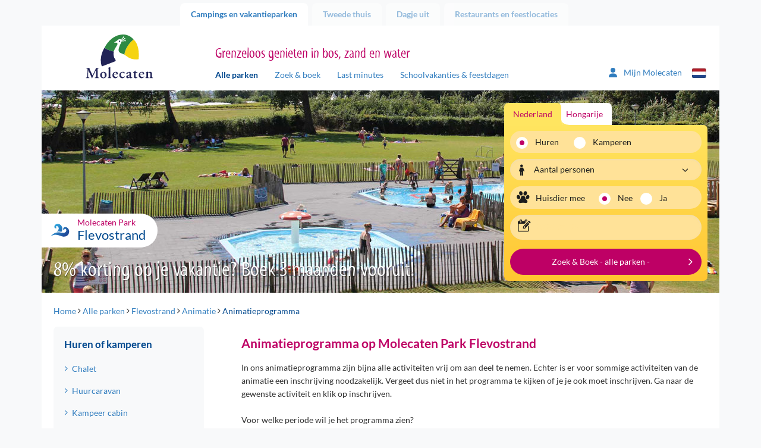

--- FILE ---
content_type: text/html; charset=utf-8
request_url: https://www.molecaten.nl/flevostrand/animatie/animatieprogramma
body_size: 16980
content:
<!DOCTYPE html>
<html lang="nl">

<head><meta name="description" content="Op Molecaten Park Flevostrand worden veel leuke activiteiten georganiseerd voor jong en oud. Bekijk hier ons animatieprogramma!" /> 
<meta charset="UTF-8" /> 
 
<meta http-equiv='X-UA-Compatible' content='IE=edge' /><meta name="google-site-verification" content="QY4k0jMe5KMYrKlUBcnySZ51Z9__eQjwbSdLtvXS_rs" /><meta name="google-site-verification" content="Slvj3HJj1saU6oiCp4hUVCFF1dB_onxOjEuEeaaSUpc" /><meta name="google-site-verification" content="k8gag2yi9EZOeAvfkYxvUs5rQwyiSmoZqwqrQKm3wbU" /><title>
	Animatieprogramma | Molecaten Park Flevostrand
</title><meta http-equiv="X-UA-Compatible" content="IE=edge" /><meta name="viewport" content="width=device-width, initial-scale=1" />

    <!-- Favicon -->
    <meta name="apple-touch-fullscreen" content="yes" /><link rel="apple-touch-icon" sizes="144x144" href="../../MolecatenFrontend/img/favicon.png" /><meta name="application-name" content="Molecaten" /><meta name="msapplication-TileColor" content="#ffffff" /><meta name="msapplication-TileImage" content="/MolecatenFrontend/img/favicon.png" /><link rel="shortcut icon" href="../../MolecatenFrontend/img/favicon.png" type="image/x-icon" />  <!-- Font preloads -->
    <link rel='preload' as='font' crossorigin='anonymous' href='/MolecatenFrontend/css/fonts/lato/Lato-Regular.woff2' />
    <link rel='preload' as='font' crossorigin='anonymous' href='/MolecatenFrontend/css/fonts/lato/Lato-Italic.woff2' />
    <link rel='preload' as='font' crossorigin='anonymous' href='/MolecatenFrontend/css/fonts/lato/Lato-Bold.woff2' />
    <link rel='preload' as='font' crossorigin='anonymous' href='/MolecatenFrontend/css/fonts/lato/Lato-BoldItalic.woff2' />
    <link rel='preload' as='font' crossorigin='anonymous' href='/MolecatenFrontend/css/fonts/myriad/myriad_tilt-webfont.ttf' />
    <link rel='preload' as='font' crossorigin='anonymous' href='/MolecatenFrontend/css/fonts/icons/molecaten.ttf' /><link rel="stylesheet" href="/MolecatenFrontend/css/load.css?v=1.0.9484.16067" type="text/css" media="all" /><link rel='canonical' href='https://www.molecaten.nl/flevostrand/animatie/animatieprogramma' />

 <script data-cookieconsent="ignore">window.dataLayer = window.dataLayer || [];</script>
<!-- GTM --><script> (function(w, d, s, l, i){            w[l] = w[l] ||[]; w[l].push({                'gtm.start':new Date().getTime(),event:'gtm.js'});var f = d.getElementsByTagName(s)[0],j = d.createElement(s), dl = l != 'dataLayer' ? '&l=' + l : ''; j.async=true;j.src='https://sst.molecaten.nl/gtm.js?id='+i+dl;f.parentNode.insertBefore(j,f);})(window,document,'script','dataLayer','GTM-52BGP23');</script><!-- End GTM -->



<script type="application/ld+json">{"@context":"https://schema.org","@type":"LocalBusiness","parentOrganization":{"@type":"Organization","name":"Molecaten"},"aggregateRating":{"@type":"AggregateRating","bestRating":5.0,"ratingValue":4.2,"ratingCount":1657},"name":"Molecaten park Flevostrand","url":"https://www.molecaten.nl/flevostrand","image":"https://www.molecaten.nl/Molecaten/media/Molecaten/Parken/Flevostrand/Carrousel/Molecaten-Park-Flevostrand-01-strandcamping-Flevostrand.jpg","@id":"https://www.molecaten.nl/flevostrand","priceRange":null,"address":{"@type":"PostalAddress","streetAddress":"Strandweg 1","addressLocality":"Biddinghuizen","addressRegion":"Veluwemeer","postalCode":"8256 RZ","addressCountry":"nl","telephone":"+31 320 - 288 480"},"geo":{"@type":"GeoCoordinates","latitude":52.38525,"longitude":5.628959},"hasMap":"https://www.google.com/maps/place/?q=place_id:ChIJDyokDBsyxkcRgdgeeISTOyM"}</script>
        <link rel='alternate' hreflang='nl-nl' href='https://www.molecaten.nl/flevostrand/animatie/animatieprogramma' />
    
        <link rel='alternate' hreflang='de-de' href='https://www.molecaten.de/de/flevostrand/animation/animationsprogramm' />
    
        <link rel='alternate' hreflang='en-gb' href='https://www.molecaten.com/en/flevostrand/entertainment/entertainment-programme' />
    
<link rel="preload" as="image" href="https://www.molecaten.nl/Molecaten/media/Molecaten/Parken/Flevostrand/Banner/Molecaten-Park-Flevostrand-23.jpg" imagesrcset="https://www.molecaten.nl/Molecaten/media/Molecaten/Parken/Flevostrand/Banner/Molecaten-Park-Flevostrand-23.jpg?width=1140 1140w,https://www.molecaten.nl/Molecaten/media/Molecaten/Parken/Flevostrand/Banner/Molecaten-Park-Flevostrand-23.jpg?width=992 992w,https://www.molecaten.nl/Molecaten/media/Molecaten/Parken/Flevostrand/Banner/Molecaten-Park-Flevostrand-23.jpg?width=767 767w,https://www.molecaten.nl/Molecaten/media/Molecaten/Parken/Flevostrand/Banner/Molecaten-Park-Flevostrand-23.jpg?width=480 480w" imagesizes="(max-width: 992px) 100vw,(max-width: 993px) 80vw" /></head>

<body class="LTR Chrome NLNL ContentBody parkcontent nl">

    

    <script type="text/javascript">
        var cookiepreferencespageloaded = false;
    </script>

    <form method="post" action="/flevostrand/animatie/animatieprogramma" id="aspnetForm" autocomplete="form-bogus">
<div class="aspNetHidden">
<input type="hidden" name="__EVENTTARGET" id="__EVENTTARGET" value="" />
<input type="hidden" name="__EVENTARGUMENT" id="__EVENTARGUMENT" value="" />
<input type="hidden" name="__LASTFOCUS" id="__LASTFOCUS" value="" />

</div>

<script type="text/javascript">
//<![CDATA[
var theForm = document.forms['aspnetForm'];
if (!theForm) {
    theForm = document.aspnetForm;
}
function __doPostBack(eventTarget, eventArgument) {
    if (!theForm.onsubmit || (theForm.onsubmit() != false)) {
        theForm.__EVENTTARGET.value = eventTarget;
        theForm.__EVENTARGUMENT.value = eventArgument;
        theForm.submit();
    }
}
//]]>
</script>


<script src="/WebResource.axd?d=pynGkmcFUV13He1Qd6_TZOFqXqpMIzPskbMvwGoWohAw9umzyKRvPzMrk6PIa0yWGsKLFaLFWTAfwaI2jzMdiA2&amp;t=638628279619783110" type="text/javascript"></script>

<input type="hidden" name="lng" id="lng" value="nl-NL" />
<script type="text/javascript">
	//<![CDATA[

function PM_Postback(param) { if (window.top.HideScreenLockWarningAndSync) { window.top.HideScreenLockWarningAndSync(1080); } if(window.CMSContentManager) { CMSContentManager.allowSubmit = true; }; __doPostBack('ctl00$ctl00$m$am',param); }
function PM_Callback(param, callback, ctx) { if (window.top.HideScreenLockWarningAndSync) { window.top.HideScreenLockWarningAndSync(1080); }if (window.CMSContentManager) { CMSContentManager.storeContentChangedStatus(); };WebForm_DoCallback('ctl00$ctl00$m$am',param,callback,ctx,null,true); }
//]]>
</script>
<script src="/ScriptResource.axd?d=NJmAwtEo3Ipnlaxl6CMhvvwomSHkhmznkb9E_aOd1IsoEgL_DBQN6ns6sfySP7ONtWOQkjEO0xMo7RiryEgA9Eug65_xXQec810r7wjC0uAzuefzC4GgIzRUFM8vFfXDDN_dBcRlBsRwCGykEmWYL-pW3tCslW1E8G2YGQ_zl6w1&amp;t=2a9d95e3" type="text/javascript"></script>
<script src="/ScriptResource.axd?d=dwY9oWetJoJoVpgL6Zq8ODszuPBJNAoGmTIRUDA_QOoIUYbQul79Xj7PPhvym6i-QxCQ1Nq1PWF_bEV8QBqpt4celKQa3OZpnZHNwYnPD8QuGdVgDL-Yu-pCdB6Rh4qJN_QcVLYAuVBMCrjEw8qR6xScmcfvj8bgruajtfUjiJ01&amp;t=2a9d95e3" type="text/javascript"></script>
<script type="text/javascript">
	//<![CDATA[

var CMS = CMS || {};
CMS.Application = {
  "language": "nl",
  "imagesUrl": "/CMSPages/GetResource.ashx?image=%5bImages.zip%5d%2f",
  "isDebuggingEnabled": false,
  "applicationUrl": "/",
  "isDialog": false,
  "isRTL": "false"
};

//]]>
</script>

        <script type="text/javascript">
//<![CDATA[
Sys.WebForms.PageRequestManager._initialize('ctl00$ctl00$manScript', 'aspnetForm', ['tctl00$ctl00$ctxM',''], [], [], 90, 'ctl00$ctl00');
//]]>
</script>


        <script type="text/javascript"> //<![CDATA[
var baseUrls = { 
      "API": "/Services/Search.asmx/GetSearchAvailability?ia=False",
      "AccommodationAPI": "/Services/Search.asmx/GetAvailability?AC=&OS=", 
      "Dates": "/Services/Search.asmx/GetAvailabilityDates?AC=&OS=", 
      "Navigate": "",
      "PriceInfo": "/Services/Search.asmx/GetPriceInfo",
      "SearchUrl": "/zoek-boek",
      "ExplosionData": "/api/Explosion/Get"
}; 
 var explosionJson = '{\"culturecode\":[\"nl-NL\"],"nodeid\":[\"2111\"],\"pagenumber\":[\"3\"]}';
 var defaultJson = '{\"culturecode\":[\"nl-NL\"],\"country\":[\"1\"],\"themes\":[],\"parks\":[],\"holidaytype\":[\"1\"],\"accommodations\":[],\"arrivaldate\":[\"20260126\"],\"soonerlater\":[\"0\"],\"duration\":[\"0\"],\"numberofpeople\":[\"2\"],\"pet\":[\"False\"],\"sortorder\":[\"PriceHighLow\"],\"pagenumber\":[\"1\"],\"trigger\":[]}';
 //]]>
</script>


        <div id="ctl00_ctl00_ctxM">

</div>

        <div class="container">

            <!-- Page top tabs -->
            <div class="page_top hidden-xs">
                <div class="row">
                    <div class="col-sm-12">
                        
                                <ul id="navTabs">
                            
                                <li class='parent active is-active'><a href='/'>Campings en vakantieparken</a></li>
                            
                                <li class='parent'><a href='/tweede-thuis'>Tweede thuis</a></li>
                            
                                <li class='parent'><a href='/dagje-uit'>Dagje uit</a></li>
                            
                                <li class='parent'><a href='/restaurants'>Restaurants en feestlocaties</a></li>
                            
                                </ul>
                            
                    </div>
                </div>
            </div>

            <div class="row">
                <div class="col-xs-12">
                    <div class="content_wrap">

                        

    <!-- Site header -->
    <header id="site_header">
        <div class="row">

            <!-- Mobile NAV -->
            <div class="mobile_nav">
                <div class="navbutton" data-openmenu="0">
                    <div id="nav-toggle">
                        <span></span>
                        <span></span>
                        <span></span>
                    </div>
                </div>

                <div class="logo_container">
                    <a href='/'><img src='https://cdn02.molecaten.nl/MolecatenFrontend/img/logo.svg' alt='Molecaten logo' /></a>
                </div>
                <div style="display: none;">
                    <div class="brand_slogan">
                        
                            <h3>Grenzeloos genieten in bos, zand en water</h3>
                        
                    </div>
                </div>
                 

<div class="my-molecaten">
    <a href="https://mijn.molecaten.nl/">
        <svg xmlns="http://www.w3.org/2000/svg" width="18.311" height="20.926" viewbox="0 0 18.311 20.926">
            <path id="Path_70" data-name="Path 70" d="M9.156,10.714A5.232,5.232,0,1,0,3.924,5.482,5.232,5.232,0,0,0,9.156,10.714Zm2.072,1.962H7.083A7.084,7.084,0,0,0,0,19.759a1.417,1.417,0,0,0,1.417,1.417H16.9a1.414,1.414,0,0,0,1.416-1.417A7.084,7.084,0,0,0,11.228,12.676Z" transform="translate(0 -0.25)" fill="#2f7cbe"></path>
        </svg>
        <span class="hidden-xs hidden-sm">Mijn Molecaten
        </span>
    </a>
</div>

                


        <div class="lang_selector">
            <div class="current_lang"><i class="icon-flag-svg nl"></i></div>
            <ul>
    
        <li><a href="/flevostrand/animatie/animatieprogramma"><i class="icon-flag-svg nl"></i>Nederlands</a></li>
    
        <li><a href="https://www.molecaten.de/de/flevostrand/animation/animationsprogramm"><i class="icon-flag-svg de"></i>Deutsch</a></li>
    
        <li><a href="https://www.molecaten.com/en/flevostrand/entertainment/entertainment-programme"><i class="icon-flag-svg en"></i>English</a></li>
    
        </ul>
        </div>
    

            </div>

            <!-- Mobile nav -->
            

<nav id="mobile_nav">
    <div class="mobile_nav_head">
        <div class="head_back">
            <img src="https://cdn02.molecaten.nl/MolecatenFrontend/img/logo.svg" alt="Molecaten logo" />
        </div>
        <div class="head_title">
            <h3></h3>
        </div>
        <div class="head_close">
            <button><i class="icon icon-close"></i></button>
        </div>
    </div>
    <div class="mobile_nav_items">

        <!-- Main menu -->
        <ul data-menu="0" class="menu_level">
            <li class="menu-item"><a href="#" data-submenu="2">
                Campings en vakantieparken</a></li>
            <li class="menu-item"><a href="#" data-submenu="1">Zoek &amp; boek</a></li>
            <li class="menu-item"><a href="/zoek-op-de-kaart">Zoek op de kaart</a></li>
            <li class="menu-item"><a href="/last-minutes">Last minutes</a></li>
            <li class="menu-item"><a href="/schoolvakanties-feestdagen">Schoolvakanties &amp; feestdagen</a></li>
            <li class="menu-item"><a href="/wifi">WiFi</a></li>
             
            <li class="menu-item"><a href="/tweede-thuis">Tweede thuis</a></li>
            
            <li class="menu-item"><a href="#" data-submenu="3">
                Dagje uit</a></li>
            
            <li class="menu-item"><a href="#" data-submenu="4">
                Restaurants en feestlocaties</a></li>
            
            <li class="menu-item"><a href="/contact">Contact</a></li>
        </ul>

        <!-- Sub menu Zoek & Boek -->
        <ul data-menu="1" data-parent="0" class="menu_level" data-title="Zoek &amp; boek">
            <li class="menu-item" id="zb-item"></li>
        </ul>

        <!-- Themes -->
        <ul id="ctl00_ctl00_plcContentWrapper_MobileMenu_MobileMenuParkThemes_ulContainer" data-parent="0" class="menu_level parcs" data-menu="2" data-title="Campings en vakantieparken">
    
            <li class="parc-theme-tab menu-item">
                <a href="/aan-zee" id="ctl00_ctl00_plcContentWrapper_MobileMenu_MobileMenuParkThemes_rptThemes_ctl00_aTheme" class="parc-theme-tab-toggle">
                    <i class="icon-parc sun"></i>Vakantie aan zee
                </a>
                <ul id="ctl00_ctl00_plcContentWrapper_MobileMenu_MobileMenuParkThemes_rptThemes_ctl00_ulTheme" class="accordion-pane-content parcs-theme no-padding-bottom">
                    
                            <li class="menu-item">
                                <a href="/noordduinen">Noordduinen<span>Duin- en Bollenstreek</span></a>
                            </li>
                        
                            <li class="menu-item">
                                <a href="/waterbos">Waterbos<span>Zuid-Hollandse Eilanden</span></a>
                            </li>
                        
                            <li class="menu-item">
                                <a href="/rondeweibos">Rondeweibos<span>Zuid-Hollandse Eilanden</span></a>
                            </li>
                        
                            <li class="menu-item">
                                <a href="/van-iterson">Van Iterson<span>Zuid-Hollandse Eilanden</span></a>
                            </li>
                        
                            <li class="menu-item">
                                <a href="/wijde-blick">Wijde Blick<span>Schouwen-Duiveland</span></a>
                            </li>
                        
                            <li class="menu-item">
                                <a href="/waterdunen">Waterdunen<span>Zeeuws-Vlaanderen</span></a>
                            </li>
                        
                            <li class="menu-item">
                                <a href="/hoogduin">Hoogduin<span>Zeeuws-Vlaanderen</span></a>
                            </li>
                        
                </ul>
            </li>
        
            <li class="parc-theme-tab menu-item">
                <a href="/in-de-natuur" id="ctl00_ctl00_plcContentWrapper_MobileMenu_MobileMenuParkThemes_rptThemes_ctl01_aTheme" class="parc-theme-tab-toggle">
                    <i class="icon-parc leaf"></i>Natuurlijk genieten
                </a>
                <ul id="ctl00_ctl00_plcContentWrapper_MobileMenu_MobileMenuParkThemes_rptThemes_ctl01_ulTheme" class="accordion-pane-content parcs-theme no-padding-bottom">
                    
                            <li class="menu-item">
                                <a href="/t-hout">'t Hout<span>Friese Wouden</span></a>
                            </li>
                        
                            <li class="menu-item">
                                <a href="/het-landschap">Het Landschap<span>Drents-Friese Wold</span></a>
                            </li>
                        
                            <li class="menu-item">
                                <a href="/kuierpad">Kuierpad<span>Drentse Hooglanden</span></a>
                            </li>
                        
                            <li class="menu-item">
                                <a href="/de-agnietenberg">De Agnietenberg<span>Vechtdal Overijssel</span></a>
                            </li>
                        
                            <li class="menu-item">
                                <a href="/landgoed-molecaten">Landgoed Molecaten<span>Veluwe</span></a>
                            </li>
                        
                            <li class="menu-item">
                                <a href="/de-leemkule">De Leemkule<span>Veluwe</span></a>
                            </li>
                        
                            <li class="menu-item">
                                <a href="/de-koerberg">De Koerberg<span>Veluwe</span></a>
                            </li>
                        
                            <li class="menu-item">
                                <a href="/landgoed-ginkelduin">Landgoed Ginkelduin<span>Utrechtse Heuvelrug</span></a>
                            </li>
                        
                            <li class="menu-item">
                                <a href="/legend-estate">Legénd Estate<span>Hongarije</span></a>
                            </li>
                        
                </ul>
            </li>
        
            <li class="parc-theme-tab menu-item">
                <a href="/watersport-en-waterpret" id="ctl00_ctl00_plcContentWrapper_MobileMenu_MobileMenuParkThemes_rptThemes_ctl02_aTheme" class="parc-theme-tab-toggle">
                    <i class="icon-parc water"></i>Watersport & waterpret
                </a>
                <ul id="ctl00_ctl00_plcContentWrapper_MobileMenu_MobileMenuParkThemes_rptThemes_ctl02_ulTheme" class="accordion-pane-content parcs-theme no-padding-bottom">
                    
                            <li class="menu-item">
                                <a href="/flevostrand">Flevostrand<span>Veluwemeer</span></a>
                            </li>
                        
                            <li class="menu-item">
                                <a href="/bosbad-hoeven">Bosbad Hoeven<span>West-Brabant</span></a>
                            </li>
                        
                            <li class="menu-item">
                                <a href="/kruininger-gors">Kruininger Gors<span>Brielse Meer</span></a>
                            </li>
                        
                </ul>
            </li>
        
</ul>

        <ul id="ctl00_ctl00_plcContentWrapper_MobileMenu_MobileMenuDagjeUitThemes_ulContainer" data-parent="0" class="menu_level parcs" data-menu="3" data-title="Dagje uit">
    
            <li class="parc-theme-tab menu-item">
                
                <ul id="ctl00_ctl00_plcContentWrapper_MobileMenu_MobileMenuDagjeUitThemes_rptThemes_ctl00_ulTheme" class="accordion-pane-content parcs-theme no-padding-bottom">
                    
                            <li class="menu-item">
                                <a href="/splesj">Waterspeelpark Splesj<span>West-Brabant</span></a>
                            </li>
                        
                            <li class="menu-item">
                                <a href="/outdoor-drenthe">Molecaten Outdoor Drenthe<span>Drentse Hooglanden</span></a>
                            </li>
                        
                            <li class="menu-item">
                                <a href="/zeilschool-de-randmeren">Zeilschool De Randmeren<span>Veluwemeer</span></a>
                            </li>
                        
                </ul>
            </li>
        
            <li class="parc-theme-tab menu-item">
                
                <ul id="ctl00_ctl00_plcContentWrapper_MobileMenu_MobileMenuDagjeUitThemes_rptThemes_ctl01_ulTheme" class="accordion-pane-content parcs-theme no-padding-bottom">
                    
                            <li class="menu-item">
                                <a href="/flippies-pretpaleis">Flippies Pretpaleis<span>Friese Wouden</span></a>
                            </li>
                        
                            <li class="menu-item">
                                <a href="/bowlingbaan-de-koerberg">Bowlingbaan De Koerberg<span>Veluwe</span></a>
                            </li>
                        
                            <li class="menu-item">
                                <a href="/bowlz-ginkelduin">Bowlz Ginkelduin<span>Utrechtse Heuvelrug</span></a>
                            </li>
                        
                </ul>
            </li>
        
</ul>

        <ul id="ctl00_ctl00_plcContentWrapper_MobileMenu_MobilemenuRestaurantThemes_ulContainer" data-parent="0" class="menu_level parcs" data-menu="4" data-title="Restaurants en feestlocaties">
    
            <li class="parc-theme-tab menu-item">
                
                <ul id="ctl00_ctl00_plcContentWrapper_MobileMenu_MobilemenuRestaurantThemes_rptThemes_ctl00_ulTheme" class="accordion-pane-content parcs-theme no-padding-bottom">
                    
                            <li class="menu-item">
                                <a href="/de-keuken-van-caatje">Restaurant De Keuken van Caatje<span>Veluwe</span></a>
                            </li>
                        
                            <li class="menu-item">
                                <a href="/eten-en-drinken-de-koerberg">Eten & drinken De Koerberg<span>Veluwe</span></a>
                            </li>
                        
                            <li class="menu-item">
                                <a href="/ginkeltuin">Brasserie Ginkeltuin<span>Utrechtse Heuvelrug</span></a>
                            </li>
                        
                            <li class="menu-item">
                                <a href="/zuid-zoet-zout">Restaurant Zuid Zoet Zout<span>Veluwemeer</span></a>
                            </li>
                        
                            <li class="menu-item">
                                <a href="/ons-caat">Restaurant Ons CAAT!<span>West-Brabant</span></a>
                            </li>
                        
                            <li class="menu-item">
                                <a href="/brasserie-waterdunen">Brasserie Waterdunen<span>Zeeuws-Vlaanderen</span></a>
                            </li>
                        
                </ul>
            </li>
        
</ul>

    </div>
</nav>


            <!-- Tablet / desktop nav -->
            <div class="hidden-xs">
                <div class="col-sm-3 v-bottom v-bottom-sm">
                    <div class="logo_container">
                        <a href='/'><img src='https://cdn02.molecaten.nl/MolecatenFrontend/img/logo.svg' alt='Molecaten logo' /></a>
                    </div>
                </div>
                <div class="col-md-7 col-sm-8 v-bottom v-bottom-sm">
                    <div class="brand_slogan">
                        
                            <h3>Grenzeloos genieten in bos, zand en water</h3>
                        
                    </div>
                    <nav class="main_nav hidden-xs">
                        
	<ul id="navMainMenu">
		<li class="active is-active">
			<a href="/alle-parken">Alle parken</a>
		</li>
		<li>
			<a href="/zoek-boek">Zoek &amp; boek</a>
		</li>
		<li>
			<a href="/last-minutes">Last minutes</a>
		</li>
		<li>
			<a href="/schoolvakanties-feestdagen">Schoolvakanties &amp; feestdagen</a>
		</li>

	</ul>


                    </nav>
                </div>
                <div class="col-md-2 col-sm-1 v-bottom v-bottom-sm">
                     

<div class="my-molecaten">
    <a href="https://mijn.molecaten.nl/">
        <svg xmlns="http://www.w3.org/2000/svg" width="18.311" height="20.926" viewbox="0 0 18.311 20.926">
            <path id="Path_70" data-name="Path 70" d="M9.156,10.714A5.232,5.232,0,1,0,3.924,5.482,5.232,5.232,0,0,0,9.156,10.714Zm2.072,1.962H7.083A7.084,7.084,0,0,0,0,19.759a1.417,1.417,0,0,0,1.417,1.417H16.9a1.414,1.414,0,0,0,1.416-1.417A7.084,7.084,0,0,0,11.228,12.676Z" transform="translate(0 -0.25)" fill="#2f7cbe"></path>
        </svg>
        <span class="hidden-xs hidden-sm">Mijn Molecaten
        </span>
    </a>
</div>

                    


        <div class="lang_selector">
            <div class="current_lang"><i class="icon-flag-svg nl"></i></div>
            <ul>
    
        <li><a href="/flevostrand/animatie/animatieprogramma"><i class="icon-flag-svg nl"></i>Nederlands</a></li>
    
        <li><a href="https://www.molecaten.de/de/flevostrand/animation/animationsprogramm"><i class="icon-flag-svg de"></i>Deutsch</a></li>
    
        <li><a href="https://www.molecaten.com/en/flevostrand/entertainment/entertainment-programme"><i class="icon-flag-svg en"></i>English</a></li>
    
        </ul>
        </div>
    

                </div>
            </div>
            
    

        </div>
    </header>

    <!-- Hero -->
    <div class="hero_container">
        <div class="row">
            <div class="col-xs-12">
                <div class="hero carousel_hero">
                    
        <div class="slides">
    
        <img id="ctl00_ctl00_plcContentWrapper_ucBannerRotator_rptBanners_ctl01_imgBannerImage" class="" pin="true" src="https://www.molecaten.nl/Molecaten/media/Molecaten/Parken/Flevostrand/Banner/Molecaten-Park-Flevostrand-23.jpg" alt="Molecaten Park Flevostrand 23" srcset="https://www.molecaten.nl/Molecaten/media/Molecaten/Parken/Flevostrand/Banner/Molecaten-Park-Flevostrand-23.jpg 1140w,https://www.molecaten.nl/Molecaten/media/Molecaten/Parken/Flevostrand/Banner/__thumbnails/Molecaten-Park-Flevostrand-23_jpg_992_296.jpg 992w,https://www.molecaten.nl/Molecaten/media/Molecaten/Parken/Flevostrand/Banner/__thumbnails/Molecaten-Park-Flevostrand-23_jpg_767_229.jpg 767w,https://www.molecaten.nl/Molecaten/media/Molecaten/Parken/Flevostrand/Banner/__thumbnails/Molecaten-Park-Flevostrand-23_jpg_480_143.jpg 480w" sizes="(max-width: 992px) 100vw,(max-width: 993px) 80vw" />
    
        <img id="ctl00_ctl00_plcContentWrapper_ucBannerRotator_rptBanners_ctl02_imgBannerImage" class="lazy" src="https://cdn01.molecaten.nl/Molecaten/media/Molecaten/Parken/Flevostrand/Banner/__thumbnails/Molecaten-Park-Flevostrand-03_jpg_2_1.jpg" alt="Molecaten Park Flevostrand 03" data-src="https://www.molecaten.nl/Molecaten/media/Molecaten/Parken/Flevostrand/Banner/Molecaten-Park-Flevostrand-03.jpg" data-srcset="https://cdn02.molecaten.nl/Molecaten/media/Molecaten/Parken/Flevostrand/Banner/Molecaten-Park-Flevostrand-03.jpg 1140w,https://cdn01.molecaten.nl/Molecaten/media/Molecaten/Parken/Flevostrand/Banner/__thumbnails/Molecaten-Park-Flevostrand-03_jpg_992_296.jpg 992w,https://cdn01.molecaten.nl/Molecaten/media/Molecaten/Parken/Flevostrand/Banner/__thumbnails/Molecaten-Park-Flevostrand-03_jpg_767_229.jpg 767w,https://cdn04.molecaten.nl/Molecaten/media/Molecaten/Parken/Flevostrand/Banner/__thumbnails/Molecaten-Park-Flevostrand-03_jpg_480_143.jpg 480w" sizes="(max-width: 992px) 100vw,(max-width: 993px) 80vw" />
    
        <img id="ctl00_ctl00_plcContentWrapper_ucBannerRotator_rptBanners_ctl03_imgBannerImage" class="lazy" src="https://cdn01.molecaten.nl/Molecaten/media/Molecaten/Parken/Flevostrand/Banner/__thumbnails/Molecaten-Park-Flevostrand-18_jpg_2_1.jpg" alt="Molecaten Park Flevostrand 18" data-src="https://www.molecaten.nl/Molecaten/media/Molecaten/Parken/Flevostrand/Banner/Molecaten-Park-Flevostrand-18.jpg" data-srcset="https://cdn02.molecaten.nl/Molecaten/media/Molecaten/Parken/Flevostrand/Banner/Molecaten-Park-Flevostrand-18.jpg 1140w,https://cdn01.molecaten.nl/Molecaten/media/Molecaten/Parken/Flevostrand/Banner/__thumbnails/Molecaten-Park-Flevostrand-18_jpg_992_296.jpg 992w,https://cdn01.molecaten.nl/Molecaten/media/Molecaten/Parken/Flevostrand/Banner/__thumbnails/Molecaten-Park-Flevostrand-18_jpg_767_229.jpg 767w,https://cdn02.molecaten.nl/Molecaten/media/Molecaten/Parken/Flevostrand/Banner/__thumbnails/Molecaten-Park-Flevostrand-18_jpg_480_143.jpg 480w" sizes="(max-width: 992px) 100vw,(max-width: 993px) 80vw" />
    
        <img id="ctl00_ctl00_plcContentWrapper_ucBannerRotator_rptBanners_ctl04_imgBannerImage" class="lazy" src="https://cdn04.molecaten.nl/Molecaten/media/Molecaten/Parken/Flevostrand/Banner/__thumbnails/Molecaten-Park-Flevostrand-11_jpg_2_1.jpg" alt="Molecaten Park Flevostrand 11" data-src="https://www.molecaten.nl/Molecaten/media/Molecaten/Parken/Flevostrand/Banner/Molecaten-Park-Flevostrand-11.jpg" data-srcset="https://cdn03.molecaten.nl/Molecaten/media/Molecaten/Parken/Flevostrand/Banner/Molecaten-Park-Flevostrand-11.jpg 1140w,https://cdn04.molecaten.nl/Molecaten/media/Molecaten/Parken/Flevostrand/Banner/__thumbnails/Molecaten-Park-Flevostrand-11_jpg_992_296.jpg 992w,https://cdn02.molecaten.nl/Molecaten/media/Molecaten/Parken/Flevostrand/Banner/__thumbnails/Molecaten-Park-Flevostrand-11_jpg_767_229.jpg 767w,https://cdn01.molecaten.nl/Molecaten/media/Molecaten/Parken/Flevostrand/Banner/__thumbnails/Molecaten-Park-Flevostrand-11_jpg_480_143.jpg 480w" sizes="(max-width: 992px) 100vw,(max-width: 993px) 80vw" />
    
        <img id="ctl00_ctl00_plcContentWrapper_ucBannerRotator_rptBanners_ctl05_imgBannerImage" class="lazy" src="https://cdn04.molecaten.nl/Molecaten/media/Molecaten/Parken/Flevostrand/Banner/__thumbnails/Molecaten-Park-Flevostrand-26_jpg_2_1.jpg" alt="Molecaten Park Flevostrand 26" data-src="https://www.molecaten.nl/Molecaten/media/Molecaten/Parken/Flevostrand/Banner/Molecaten-Park-Flevostrand-26.jpg" data-srcset="https://cdn01.molecaten.nl/Molecaten/media/Molecaten/Parken/Flevostrand/Banner/Molecaten-Park-Flevostrand-26.jpg 1140w,https://cdn02.molecaten.nl/Molecaten/media/Molecaten/Parken/Flevostrand/Banner/__thumbnails/Molecaten-Park-Flevostrand-26_jpg_992_296.jpg 992w,https://cdn04.molecaten.nl/Molecaten/media/Molecaten/Parken/Flevostrand/Banner/__thumbnails/Molecaten-Park-Flevostrand-26_jpg_767_229.jpg 767w,https://cdn03.molecaten.nl/Molecaten/media/Molecaten/Parken/Flevostrand/Banner/__thumbnails/Molecaten-Park-Flevostrand-26_jpg_480_143.jpg 480w" sizes="(max-width: 992px) 100vw,(max-width: 993px) 80vw" />
    
        <img id="ctl00_ctl00_plcContentWrapper_ucBannerRotator_rptBanners_ctl06_imgBannerImage" class="lazy" src="https://cdn03.molecaten.nl/Molecaten/media/Molecaten/Parken/Flevostrand/Banner/__thumbnails/Molecaten-Park-Flevostrand-30_jpg_2_1.jpg" alt="Molecaten Park Flevostrand 30" data-src="https://www.molecaten.nl/Molecaten/media/Molecaten/Parken/Flevostrand/Banner/Molecaten-Park-Flevostrand-30.jpg" data-srcset="https://cdn04.molecaten.nl/Molecaten/media/Molecaten/Parken/Flevostrand/Banner/Molecaten-Park-Flevostrand-30.jpg 1140w,https://cdn03.molecaten.nl/Molecaten/media/Molecaten/Parken/Flevostrand/Banner/__thumbnails/Molecaten-Park-Flevostrand-30_jpg_992_296.jpg 992w,https://cdn03.molecaten.nl/Molecaten/media/Molecaten/Parken/Flevostrand/Banner/__thumbnails/Molecaten-Park-Flevostrand-30_jpg_767_229.jpg 767w,https://cdn04.molecaten.nl/Molecaten/media/Molecaten/Parken/Flevostrand/Banner/__thumbnails/Molecaten-Park-Flevostrand-30_jpg_480_143.jpg 480w" sizes="(max-width: 992px) 100vw,(max-width: 993px) 80vw" />
    
        <img id="ctl00_ctl00_plcContentWrapper_ucBannerRotator_rptBanners_ctl07_imgBannerImage" class="lazy" src="https://cdn02.molecaten.nl/Molecaten/media/Molecaten/Parken/Flevostrand/Banner/__thumbnails/Molecaten-Park-Flevostrand-24_jpg_2_1.jpg" alt="Molecaten Park Flevostrand 24" data-src="https://www.molecaten.nl/Molecaten/media/Molecaten/Parken/Flevostrand/Banner/Molecaten-Park-Flevostrand-24.jpg" data-srcset="https://cdn03.molecaten.nl/Molecaten/media/Molecaten/Parken/Flevostrand/Banner/Molecaten-Park-Flevostrand-24.jpg 1140w,https://cdn02.molecaten.nl/Molecaten/media/Molecaten/Parken/Flevostrand/Banner/__thumbnails/Molecaten-Park-Flevostrand-24_jpg_992_296.jpg 992w,https://cdn04.molecaten.nl/Molecaten/media/Molecaten/Parken/Flevostrand/Banner/__thumbnails/Molecaten-Park-Flevostrand-24_jpg_767_229.jpg 767w,https://cdn01.molecaten.nl/Molecaten/media/Molecaten/Parken/Flevostrand/Banner/__thumbnails/Molecaten-Park-Flevostrand-24_jpg_480_143.jpg 480w" sizes="(max-width: 992px) 100vw,(max-width: 993px) 80vw" />
    
        <img id="ctl00_ctl00_plcContentWrapper_ucBannerRotator_rptBanners_ctl08_imgBannerImage" class="lazy" src="https://cdn03.molecaten.nl/Molecaten/media/Molecaten/Parken/Flevostrand/Banner/__thumbnails/Molecaten-Park-Flevostrand-01_jpg_2_1.jpg" alt="Molecaten Park Flevostrand 01" data-src="https://www.molecaten.nl/Molecaten/media/Molecaten/Parken/Flevostrand/Banner/Molecaten-Park-Flevostrand-01.jpg" data-srcset="https://cdn02.molecaten.nl/Molecaten/media/Molecaten/Parken/Flevostrand/Banner/Molecaten-Park-Flevostrand-01.jpg 1140w,https://cdn03.molecaten.nl/Molecaten/media/Molecaten/Parken/Flevostrand/Banner/__thumbnails/Molecaten-Park-Flevostrand-01_jpg_992_296.jpg 992w,https://cdn03.molecaten.nl/Molecaten/media/Molecaten/Parken/Flevostrand/Banner/__thumbnails/Molecaten-Park-Flevostrand-01_jpg_767_229.jpg 767w,https://cdn04.molecaten.nl/Molecaten/media/Molecaten/Parken/Flevostrand/Banner/__thumbnails/Molecaten-Park-Flevostrand-01_jpg_480_143.jpg 480w" sizes="(max-width: 992px) 100vw,(max-width: 993px) 80vw" />
    
        <img id="ctl00_ctl00_plcContentWrapper_ucBannerRotator_rptBanners_ctl09_imgBannerImage" class="lazy" src="https://cdn03.molecaten.nl/Molecaten/media/Molecaten/Parken/Flevostrand/Banner/__thumbnails/Molecaten-Park-Flevostrand-09_jpg_2_1.jpg" alt="Molecaten Park Flevostrand 09" data-src="https://www.molecaten.nl/Molecaten/media/Molecaten/Parken/Flevostrand/Banner/Molecaten-Park-Flevostrand-09.jpg" data-srcset="https://cdn04.molecaten.nl/Molecaten/media/Molecaten/Parken/Flevostrand/Banner/Molecaten-Park-Flevostrand-09.jpg 1140w,https://cdn03.molecaten.nl/Molecaten/media/Molecaten/Parken/Flevostrand/Banner/__thumbnails/Molecaten-Park-Flevostrand-09_jpg_992_296.jpg 992w,https://cdn03.molecaten.nl/Molecaten/media/Molecaten/Parken/Flevostrand/Banner/__thumbnails/Molecaten-Park-Flevostrand-09_jpg_767_229.jpg 767w,https://cdn04.molecaten.nl/Molecaten/media/Molecaten/Parken/Flevostrand/Banner/__thumbnails/Molecaten-Park-Flevostrand-09_jpg_480_143.jpg 480w" sizes="(max-width: 992px) 100vw,(max-width: 993px) 80vw" />
    
        <img id="ctl00_ctl00_plcContentWrapper_ucBannerRotator_rptBanners_ctl10_imgBannerImage" class="lazy" src="https://cdn01.molecaten.nl/Molecaten/media/Molecaten/Parken/Flevostrand/Banner/__thumbnails/Molecaten-Park-Flevostrand-14_jpg_2_1.jpg" alt="Molecaten Park Flevostrand 14" data-src="https://www.molecaten.nl/Molecaten/media/Molecaten/Parken/Flevostrand/Banner/Molecaten-Park-Flevostrand-14.jpg" data-srcset="https://cdn04.molecaten.nl/Molecaten/media/Molecaten/Parken/Flevostrand/Banner/Molecaten-Park-Flevostrand-14.jpg 1140w,https://cdn01.molecaten.nl/Molecaten/media/Molecaten/Parken/Flevostrand/Banner/__thumbnails/Molecaten-Park-Flevostrand-14_jpg_992_296.jpg 992w,https://cdn01.molecaten.nl/Molecaten/media/Molecaten/Parken/Flevostrand/Banner/__thumbnails/Molecaten-Park-Flevostrand-14_jpg_767_229.jpg 767w,https://cdn04.molecaten.nl/Molecaten/media/Molecaten/Parken/Flevostrand/Banner/__thumbnails/Molecaten-Park-Flevostrand-14_jpg_480_143.jpg 480w" sizes="(max-width: 992px) 100vw,(max-width: 993px) 80vw" />
    
        <img id="ctl00_ctl00_plcContentWrapper_ucBannerRotator_rptBanners_ctl11_imgBannerImage" class="lazy" src="https://cdn02.molecaten.nl/Molecaten/media/Molecaten/Parken/Flevostrand/Banner/__thumbnails/Molecaten-Park-Flevostrand-15_jpg_2_1.jpg" alt="Molecaten Park Flevostrand 15" data-src="https://www.molecaten.nl/Molecaten/media/Molecaten/Parken/Flevostrand/Banner/Molecaten-Park-Flevostrand-15.jpg" data-srcset="https://cdn03.molecaten.nl/Molecaten/media/Molecaten/Parken/Flevostrand/Banner/Molecaten-Park-Flevostrand-15.jpg 1140w,https://cdn02.molecaten.nl/Molecaten/media/Molecaten/Parken/Flevostrand/Banner/__thumbnails/Molecaten-Park-Flevostrand-15_jpg_992_296.jpg 992w,https://cdn04.molecaten.nl/Molecaten/media/Molecaten/Parken/Flevostrand/Banner/__thumbnails/Molecaten-Park-Flevostrand-15_jpg_767_229.jpg 767w,https://cdn01.molecaten.nl/Molecaten/media/Molecaten/Parken/Flevostrand/Banner/__thumbnails/Molecaten-Park-Flevostrand-15_jpg_480_143.jpg 480w" sizes="(max-width: 992px) 100vw,(max-width: 993px) 80vw" />
    
        <img id="ctl00_ctl00_plcContentWrapper_ucBannerRotator_rptBanners_ctl12_imgBannerImage" class="lazy" src="https://cdn03.molecaten.nl/Molecaten/media/Molecaten/Parken/Flevostrand/Banner/__thumbnails/Molecaten-Park-Flevostrand-12_jpg_2_1.jpg" alt="Molecaten Park Flevostrand 12" data-src="https://www.molecaten.nl/Molecaten/media/Molecaten/Parken/Flevostrand/Banner/Molecaten-Park-Flevostrand-12.jpg" data-srcset="https://cdn04.molecaten.nl/Molecaten/media/Molecaten/Parken/Flevostrand/Banner/Molecaten-Park-Flevostrand-12.jpg 1140w,https://cdn03.molecaten.nl/Molecaten/media/Molecaten/Parken/Flevostrand/Banner/__thumbnails/Molecaten-Park-Flevostrand-12_jpg_992_296.jpg 992w,https://cdn03.molecaten.nl/Molecaten/media/Molecaten/Parken/Flevostrand/Banner/__thumbnails/Molecaten-Park-Flevostrand-12_jpg_767_229.jpg 767w,https://cdn02.molecaten.nl/Molecaten/media/Molecaten/Parken/Flevostrand/Banner/__thumbnails/Molecaten-Park-Flevostrand-12_jpg_480_143.jpg 480w" sizes="(max-width: 992px) 100vw,(max-width: 993px) 80vw" />
    
        <img id="ctl00_ctl00_plcContentWrapper_ucBannerRotator_rptBanners_ctl13_imgBannerImage" class="lazy" src="https://cdn01.molecaten.nl/Molecaten/media/Molecaten/Parken/Flevostrand/Banner/__thumbnails/Molecaten-Park-Flevostrand-10_jpg_2_1.jpg" alt="Molecaten Park Flevostrand 10" data-src="https://www.molecaten.nl/Molecaten/media/Molecaten/Parken/Flevostrand/Banner/Molecaten-Park-Flevostrand-10.jpg" data-srcset="https://cdn02.molecaten.nl/Molecaten/media/Molecaten/Parken/Flevostrand/Banner/Molecaten-Park-Flevostrand-10.jpg 1140w,https://cdn01.molecaten.nl/Molecaten/media/Molecaten/Parken/Flevostrand/Banner/__thumbnails/Molecaten-Park-Flevostrand-10_jpg_992_296.jpg 992w,https://cdn01.molecaten.nl/Molecaten/media/Molecaten/Parken/Flevostrand/Banner/__thumbnails/Molecaten-Park-Flevostrand-10_jpg_767_229.jpg 767w,https://cdn02.molecaten.nl/Molecaten/media/Molecaten/Parken/Flevostrand/Banner/__thumbnails/Molecaten-Park-Flevostrand-10_jpg_480_143.jpg 480w" sizes="(max-width: 992px) 100vw,(max-width: 993px) 80vw" />
    
        <img id="ctl00_ctl00_plcContentWrapper_ucBannerRotator_rptBanners_ctl14_imgBannerImage" class="lazy" src="https://cdn02.molecaten.nl/Molecaten/media/Molecaten/Parken/Flevostrand/Banner/__thumbnails/Molecaten-Park-Flevostrand-08_jpg_2_1.jpg" alt="Molecaten Park Flevostrand 08" data-src="https://www.molecaten.nl/Molecaten/media/Molecaten/Parken/Flevostrand/Banner/Molecaten-Park-Flevostrand-08.jpg" data-srcset="https://cdn01.molecaten.nl/Molecaten/media/Molecaten/Parken/Flevostrand/Banner/Molecaten-Park-Flevostrand-08.jpg 1140w,https://cdn02.molecaten.nl/Molecaten/media/Molecaten/Parken/Flevostrand/Banner/__thumbnails/Molecaten-Park-Flevostrand-08_jpg_992_296.jpg 992w,https://cdn04.molecaten.nl/Molecaten/media/Molecaten/Parken/Flevostrand/Banner/__thumbnails/Molecaten-Park-Flevostrand-08_jpg_767_229.jpg 767w,https://cdn03.molecaten.nl/Molecaten/media/Molecaten/Parken/Flevostrand/Banner/__thumbnails/Molecaten-Park-Flevostrand-08_jpg_480_143.jpg 480w" sizes="(max-width: 992px) 100vw,(max-width: 993px) 80vw" />
    
        <img id="ctl00_ctl00_plcContentWrapper_ucBannerRotator_rptBanners_ctl15_imgBannerImage" class="lazy" src="https://cdn04.molecaten.nl/Molecaten/media/Molecaten/Parken/Flevostrand/Banner/__thumbnails/Molecaten-Park-Flevostrand-19_jpg_2_1.jpg" alt="Molecaten Park Flevostrand 19" data-src="https://www.molecaten.nl/Molecaten/media/Molecaten/Parken/Flevostrand/Banner/Molecaten-Park-Flevostrand-19.jpg" data-srcset="https://cdn03.molecaten.nl/Molecaten/media/Molecaten/Parken/Flevostrand/Banner/Molecaten-Park-Flevostrand-19.jpg 1140w,https://cdn04.molecaten.nl/Molecaten/media/Molecaten/Parken/Flevostrand/Banner/__thumbnails/Molecaten-Park-Flevostrand-19_jpg_992_296.jpg 992w,https://cdn02.molecaten.nl/Molecaten/media/Molecaten/Parken/Flevostrand/Banner/__thumbnails/Molecaten-Park-Flevostrand-19_jpg_767_229.jpg 767w,https://cdn01.molecaten.nl/Molecaten/media/Molecaten/Parken/Flevostrand/Banner/__thumbnails/Molecaten-Park-Flevostrand-19_jpg_480_143.jpg 480w" sizes="(max-width: 992px) 100vw,(max-width: 993px) 80vw" />
    
        <img id="ctl00_ctl00_plcContentWrapper_ucBannerRotator_rptBanners_ctl16_imgBannerImage" class="lazy" src="https://cdn01.molecaten.nl/Molecaten/media/Molecaten/Parken/Flevostrand/Banner/__thumbnails/Molecaten-Park-Flevostrand-25_jpg_2_1.jpg" alt="Molecaten Park Flevostrand 25" data-src="https://www.molecaten.nl/Molecaten/media/Molecaten/Parken/Flevostrand/Banner/Molecaten-Park-Flevostrand-25.jpg" data-srcset="https://cdn02.molecaten.nl/Molecaten/media/Molecaten/Parken/Flevostrand/Banner/Molecaten-Park-Flevostrand-25.jpg 1140w,https://cdn01.molecaten.nl/Molecaten/media/Molecaten/Parken/Flevostrand/Banner/__thumbnails/Molecaten-Park-Flevostrand-25_jpg_992_296.jpg 992w,https://cdn01.molecaten.nl/Molecaten/media/Molecaten/Parken/Flevostrand/Banner/__thumbnails/Molecaten-Park-Flevostrand-25_jpg_767_229.jpg 767w,https://cdn04.molecaten.nl/Molecaten/media/Molecaten/Parken/Flevostrand/Banner/__thumbnails/Molecaten-Park-Flevostrand-25_jpg_480_143.jpg 480w" sizes="(max-width: 992px) 100vw,(max-width: 993px) 80vw" />
    
        <img id="ctl00_ctl00_plcContentWrapper_ucBannerRotator_rptBanners_ctl17_imgBannerImage" class="lazy" src="https://cdn01.molecaten.nl/Molecaten/media/Molecaten/Parken/Flevostrand/Banner/__thumbnails/Molecaten-Park-Flevostrand-07_jpg_2_1.jpg" alt="Molecaten Park Flevostrand 07" data-src="https://www.molecaten.nl/Molecaten/media/Molecaten/Parken/Flevostrand/Banner/Molecaten-Park-Flevostrand-07.jpg" data-srcset="https://cdn04.molecaten.nl/Molecaten/media/Molecaten/Parken/Flevostrand/Banner/Molecaten-Park-Flevostrand-07.jpg 1140w,https://cdn01.molecaten.nl/Molecaten/media/Molecaten/Parken/Flevostrand/Banner/__thumbnails/Molecaten-Park-Flevostrand-07_jpg_992_296.jpg 992w,https://cdn01.molecaten.nl/Molecaten/media/Molecaten/Parken/Flevostrand/Banner/__thumbnails/Molecaten-Park-Flevostrand-07_jpg_767_229.jpg 767w,https://cdn02.molecaten.nl/Molecaten/media/Molecaten/Parken/Flevostrand/Banner/__thumbnails/Molecaten-Park-Flevostrand-07_jpg_480_143.jpg 480w" sizes="(max-width: 992px) 100vw,(max-width: 993px) 80vw" />
    
        <img id="ctl00_ctl00_plcContentWrapper_ucBannerRotator_rptBanners_ctl18_imgBannerImage" class="lazy" src="https://cdn01.molecaten.nl/Molecaten/media/Molecaten/Parken/Flevostrand/Banner/__thumbnails/Molecaten-Park-Flevostrand-29_jpg_2_1.jpg" alt="Molecaten Park Flevostrand 29" data-src="https://www.molecaten.nl/Molecaten/media/Molecaten/Parken/Flevostrand/Banner/Molecaten-Park-Flevostrand-29.jpg" data-srcset="https://cdn02.molecaten.nl/Molecaten/media/Molecaten/Parken/Flevostrand/Banner/Molecaten-Park-Flevostrand-29.jpg 1140w,https://cdn01.molecaten.nl/Molecaten/media/Molecaten/Parken/Flevostrand/Banner/__thumbnails/Molecaten-Park-Flevostrand-29_jpg_992_296.jpg 992w,https://cdn01.molecaten.nl/Molecaten/media/Molecaten/Parken/Flevostrand/Banner/__thumbnails/Molecaten-Park-Flevostrand-29_jpg_767_229.jpg 767w,https://cdn02.molecaten.nl/Molecaten/media/Molecaten/Parken/Flevostrand/Banner/__thumbnails/Molecaten-Park-Flevostrand-29_jpg_480_143.jpg 480w" sizes="(max-width: 992px) 100vw,(max-width: 993px) 80vw" />
    
        <img id="ctl00_ctl00_plcContentWrapper_ucBannerRotator_rptBanners_ctl19_imgBannerImage" class="lazy" src="https://cdn02.molecaten.nl/Molecaten/media/Molecaten/Parken/Flevostrand/Banner/__thumbnails/Molecaten-Park-Flevostrand-20_jpg_2_1.jpg" alt="Molecaten Park Flevostrand 20" data-src="https://www.molecaten.nl/Molecaten/media/Molecaten/Parken/Flevostrand/Banner/Molecaten-Park-Flevostrand-20.jpg" data-srcset="https://cdn03.molecaten.nl/Molecaten/media/Molecaten/Parken/Flevostrand/Banner/Molecaten-Park-Flevostrand-20.jpg 1140w,https://cdn04.molecaten.nl/Molecaten/media/Molecaten/Parken/Flevostrand/Banner/__thumbnails/Molecaten-Park-Flevostrand-20_jpg_992_296.jpg 992w,https://cdn02.molecaten.nl/Molecaten/media/Molecaten/Parken/Flevostrand/Banner/__thumbnails/Molecaten-Park-Flevostrand-20_jpg_767_229.jpg 767w,https://cdn01.molecaten.nl/Molecaten/media/Molecaten/Parken/Flevostrand/Banner/__thumbnails/Molecaten-Park-Flevostrand-20_jpg_480_143.jpg 480w" sizes="(max-width: 992px) 100vw,(max-width: 993px) 80vw" />
    
        <img id="ctl00_ctl00_plcContentWrapper_ucBannerRotator_rptBanners_ctl20_imgBannerImage" class="lazy" src="https://cdn02.molecaten.nl/Molecaten/media/Molecaten/Parken/Flevostrand/Banner/__thumbnails/Molecaten-Park-Flevostrand-28_jpg_2_1.jpg" alt="Molecaten Park Flevostrand 28" data-src="https://www.molecaten.nl/Molecaten/media/Molecaten/Parken/Flevostrand/Banner/Molecaten-Park-Flevostrand-28.jpg" data-srcset="https://cdn03.molecaten.nl/Molecaten/media/Molecaten/Parken/Flevostrand/Banner/Molecaten-Park-Flevostrand-28.jpg 1140w,https://cdn04.molecaten.nl/Molecaten/media/Molecaten/Parken/Flevostrand/Banner/__thumbnails/Molecaten-Park-Flevostrand-28_jpg_992_296.jpg 992w,https://cdn02.molecaten.nl/Molecaten/media/Molecaten/Parken/Flevostrand/Banner/__thumbnails/Molecaten-Park-Flevostrand-28_jpg_767_229.jpg 767w,https://cdn01.molecaten.nl/Molecaten/media/Molecaten/Parken/Flevostrand/Banner/__thumbnails/Molecaten-Park-Flevostrand-28_jpg_480_143.jpg 480w" sizes="(max-width: 992px) 100vw,(max-width: 993px) 80vw" />
    
        <img id="ctl00_ctl00_plcContentWrapper_ucBannerRotator_rptBanners_ctl21_imgBannerImage" class="lazy" src="https://cdn02.molecaten.nl/Molecaten/media/Molecaten/Parken/Flevostrand/Banner/__thumbnails/Molecaten-Park-Flevostrand-06_jpg_2_1.jpg" alt="Molecaten Park Flevostrand 06" data-src="https://www.molecaten.nl/Molecaten/media/Molecaten/Parken/Flevostrand/Banner/Molecaten-Park-Flevostrand-06.jpg" data-srcset="https://cdn03.molecaten.nl/Molecaten/media/Molecaten/Parken/Flevostrand/Banner/Molecaten-Park-Flevostrand-06.jpg 1140w,https://cdn04.molecaten.nl/Molecaten/media/Molecaten/Parken/Flevostrand/Banner/__thumbnails/Molecaten-Park-Flevostrand-06_jpg_992_296.jpg 992w,https://cdn02.molecaten.nl/Molecaten/media/Molecaten/Parken/Flevostrand/Banner/__thumbnails/Molecaten-Park-Flevostrand-06_jpg_767_229.jpg 767w,https://cdn01.molecaten.nl/Molecaten/media/Molecaten/Parken/Flevostrand/Banner/__thumbnails/Molecaten-Park-Flevostrand-06_jpg_480_143.jpg 480w" sizes="(max-width: 992px) 100vw,(max-width: 993px) 80vw" />
    
        <img id="ctl00_ctl00_plcContentWrapper_ucBannerRotator_rptBanners_ctl22_imgBannerImage" class="lazy" src="https://cdn02.molecaten.nl/Molecaten/media/Molecaten/Parken/Flevostrand/Banner/__thumbnails/Molecaten-Park-Flevostrand-13_jpg_2_1.jpg" alt="Molecaten Park Flevostrand 13" data-src="https://www.molecaten.nl/Molecaten/media/Molecaten/Parken/Flevostrand/Banner/Molecaten-Park-Flevostrand-13.jpg" data-srcset="https://cdn01.molecaten.nl/Molecaten/media/Molecaten/Parken/Flevostrand/Banner/Molecaten-Park-Flevostrand-13.jpg 1140w,https://cdn04.molecaten.nl/Molecaten/media/Molecaten/Parken/Flevostrand/Banner/__thumbnails/Molecaten-Park-Flevostrand-13_jpg_992_296.jpg 992w,https://cdn02.molecaten.nl/Molecaten/media/Molecaten/Parken/Flevostrand/Banner/__thumbnails/Molecaten-Park-Flevostrand-13_jpg_767_229.jpg 767w,https://cdn03.molecaten.nl/Molecaten/media/Molecaten/Parken/Flevostrand/Banner/__thumbnails/Molecaten-Park-Flevostrand-13_jpg_480_143.jpg 480w" sizes="(max-width: 992px) 100vw,(max-width: 993px) 80vw" />
    
        <img id="ctl00_ctl00_plcContentWrapper_ucBannerRotator_rptBanners_ctl23_imgBannerImage" class="lazy" src="https://cdn03.molecaten.nl/Molecaten/media/Molecaten/Parken/Flevostrand/Banner/__thumbnails/Molecaten-Park-Flevostrand-16_jpg_2_1.jpg" alt="Molecaten Park Flevostrand 16" data-src="https://www.molecaten.nl/Molecaten/media/Molecaten/Parken/Flevostrand/Banner/Molecaten-Park-Flevostrand-16.jpg" data-srcset="https://cdn02.molecaten.nl/Molecaten/media/Molecaten/Parken/Flevostrand/Banner/Molecaten-Park-Flevostrand-16.jpg 1140w,https://cdn03.molecaten.nl/Molecaten/media/Molecaten/Parken/Flevostrand/Banner/__thumbnails/Molecaten-Park-Flevostrand-16_jpg_992_296.jpg 992w,https://cdn03.molecaten.nl/Molecaten/media/Molecaten/Parken/Flevostrand/Banner/__thumbnails/Molecaten-Park-Flevostrand-16_jpg_767_229.jpg 767w,https://cdn04.molecaten.nl/Molecaten/media/Molecaten/Parken/Flevostrand/Banner/__thumbnails/Molecaten-Park-Flevostrand-16_jpg_480_143.jpg 480w" sizes="(max-width: 992px) 100vw,(max-width: 993px) 80vw" />
    
        <img id="ctl00_ctl00_plcContentWrapper_ucBannerRotator_rptBanners_ctl24_imgBannerImage" class="lazy" src="https://cdn03.molecaten.nl/Molecaten/media/Molecaten/Parken/Flevostrand/Banner/__thumbnails/Molecaten-Park-Flevostrand-27_jpg_2_1.jpg" alt="Molecaten Park Flevostrand 27" data-src="https://www.molecaten.nl/Molecaten/media/Molecaten/Parken/Flevostrand/Banner/Molecaten-Park-Flevostrand-27.jpg" data-srcset="https://cdn02.molecaten.nl/Molecaten/media/Molecaten/Parken/Flevostrand/Banner/Molecaten-Park-Flevostrand-27.jpg 1140w,https://cdn03.molecaten.nl/Molecaten/media/Molecaten/Parken/Flevostrand/Banner/__thumbnails/Molecaten-Park-Flevostrand-27_jpg_992_296.jpg 992w,https://cdn03.molecaten.nl/Molecaten/media/Molecaten/Parken/Flevostrand/Banner/__thumbnails/Molecaten-Park-Flevostrand-27_jpg_767_229.jpg 767w,https://cdn04.molecaten.nl/Molecaten/media/Molecaten/Parken/Flevostrand/Banner/__thumbnails/Molecaten-Park-Flevostrand-27_jpg_480_143.jpg 480w" sizes="(max-width: 992px) 100vw,(max-width: 993px) 80vw" />
    
        <img id="ctl00_ctl00_plcContentWrapper_ucBannerRotator_rptBanners_ctl25_imgBannerImage" class="lazy" src="https://cdn01.molecaten.nl/Molecaten/media/Molecaten/Parken/Flevostrand/Banner/__thumbnails/Molecaten-Park-Flevostrand-21_jpg_2_1.jpg" alt="Molecaten Park Flevostrand 21" data-src="https://www.molecaten.nl/Molecaten/media/Molecaten/Parken/Flevostrand/Banner/Molecaten-Park-Flevostrand-21.jpg" data-srcset="https://cdn04.molecaten.nl/Molecaten/media/Molecaten/Parken/Flevostrand/Banner/Molecaten-Park-Flevostrand-21.jpg 1140w,https://cdn01.molecaten.nl/Molecaten/media/Molecaten/Parken/Flevostrand/Banner/__thumbnails/Molecaten-Park-Flevostrand-21_jpg_992_296.jpg 992w,https://cdn01.molecaten.nl/Molecaten/media/Molecaten/Parken/Flevostrand/Banner/__thumbnails/Molecaten-Park-Flevostrand-21_jpg_767_229.jpg 767w,https://cdn02.molecaten.nl/Molecaten/media/Molecaten/Parken/Flevostrand/Banner/__thumbnails/Molecaten-Park-Flevostrand-21_jpg_480_143.jpg 480w" sizes="(max-width: 992px) 100vw,(max-width: 993px) 80vw" />
    
        <img id="ctl00_ctl00_plcContentWrapper_ucBannerRotator_rptBanners_ctl26_imgBannerImage" class="lazy" src="https://cdn02.molecaten.nl/Molecaten/media/Molecaten/Parken/Flevostrand/Banner/__thumbnails/Molecaten-Park-Flevostrand-17_jpg_2_1.jpg" alt="Molecaten Park Flevostrand 17" data-src="https://www.molecaten.nl/Molecaten/media/Molecaten/Parken/Flevostrand/Banner/Molecaten-Park-Flevostrand-17.jpg" data-srcset="https://cdn01.molecaten.nl/Molecaten/media/Molecaten/Parken/Flevostrand/Banner/Molecaten-Park-Flevostrand-17.jpg 1140w,https://cdn02.molecaten.nl/Molecaten/media/Molecaten/Parken/Flevostrand/Banner/__thumbnails/Molecaten-Park-Flevostrand-17_jpg_992_296.jpg 992w,https://cdn04.molecaten.nl/Molecaten/media/Molecaten/Parken/Flevostrand/Banner/__thumbnails/Molecaten-Park-Flevostrand-17_jpg_767_229.jpg 767w,https://cdn03.molecaten.nl/Molecaten/media/Molecaten/Parken/Flevostrand/Banner/__thumbnails/Molecaten-Park-Flevostrand-17_jpg_480_143.jpg 480w" sizes="(max-width: 992px) 100vw,(max-width: 993px) 80vw" />
    
        <img id="ctl00_ctl00_plcContentWrapper_ucBannerRotator_rptBanners_ctl27_imgBannerImage" class="lazy" src="https://cdn04.molecaten.nl/Molecaten/media/Molecaten/Parken/Flevostrand/Banner/__thumbnails/Molecaten-Park-Flevostrand-02_jpg_2_1.jpg" alt="Molecaten Park Flevostrand 02" data-src="https://www.molecaten.nl/Molecaten/media/Molecaten/Parken/Flevostrand/Banner/Molecaten-Park-Flevostrand-02.jpg" data-srcset="https://cdn03.molecaten.nl/Molecaten/media/Molecaten/Parken/Flevostrand/Banner/Molecaten-Park-Flevostrand-02.jpg 1140w,https://cdn02.molecaten.nl/Molecaten/media/Molecaten/Parken/Flevostrand/Banner/__thumbnails/Molecaten-Park-Flevostrand-02_jpg_992_296.jpg 992w,https://cdn04.molecaten.nl/Molecaten/media/Molecaten/Parken/Flevostrand/Banner/__thumbnails/Molecaten-Park-Flevostrand-02_jpg_767_229.jpg 767w,https://cdn01.molecaten.nl/Molecaten/media/Molecaten/Parken/Flevostrand/Banner/__thumbnails/Molecaten-Park-Flevostrand-02_jpg_480_143.jpg 480w" sizes="(max-width: 992px) 100vw,(max-width: 993px) 80vw" />
    
        <img id="ctl00_ctl00_plcContentWrapper_ucBannerRotator_rptBanners_ctl28_imgBannerImage" class="lazy" src="https://cdn04.molecaten.nl/Molecaten/media/Molecaten/Parken/Flevostrand/Banner/__thumbnails/Molecaten-Park-Flevostrand-04_jpg_2_1.jpg" alt="Molecaten Park Flevostrand 04" data-src="https://www.molecaten.nl/Molecaten/media/Molecaten/Parken/Flevostrand/Banner/Molecaten-Park-Flevostrand-04.jpg" data-srcset="https://cdn01.molecaten.nl/Molecaten/media/Molecaten/Parken/Flevostrand/Banner/Molecaten-Park-Flevostrand-04.jpg 1140w,https://cdn02.molecaten.nl/Molecaten/media/Molecaten/Parken/Flevostrand/Banner/__thumbnails/Molecaten-Park-Flevostrand-04_jpg_992_296.jpg 992w,https://cdn02.molecaten.nl/Molecaten/media/Molecaten/Parken/Flevostrand/Banner/__thumbnails/Molecaten-Park-Flevostrand-04_jpg_767_229.jpg 767w,https://cdn03.molecaten.nl/Molecaten/media/Molecaten/Parken/Flevostrand/Banner/__thumbnails/Molecaten-Park-Flevostrand-04_jpg_480_143.jpg 480w" sizes="(max-width: 992px) 100vw,(max-width: 993px) 80vw" />
    
        <img id="ctl00_ctl00_plcContentWrapper_ucBannerRotator_rptBanners_ctl29_imgBannerImage" class="lazy" src="https://cdn04.molecaten.nl/Molecaten/media/Molecaten/Parken/Flevostrand/Banner/__thumbnails/Molecaten-Park-Flevostrand-22_jpg_2_1.jpg" alt="Molecaten Park Flevostrand 22" data-src="https://www.molecaten.nl/Molecaten/media/Molecaten/Parken/Flevostrand/Banner/Molecaten-Park-Flevostrand-22.jpg" data-srcset="https://cdn01.molecaten.nl/Molecaten/media/Molecaten/Parken/Flevostrand/Banner/Molecaten-Park-Flevostrand-22.jpg 1140w,https://cdn04.molecaten.nl/Molecaten/media/Molecaten/Parken/Flevostrand/Banner/__thumbnails/Molecaten-Park-Flevostrand-22_jpg_992_296.jpg 992w,https://cdn02.molecaten.nl/Molecaten/media/Molecaten/Parken/Flevostrand/Banner/__thumbnails/Molecaten-Park-Flevostrand-22_jpg_767_229.jpg 767w,https://cdn03.molecaten.nl/Molecaten/media/Molecaten/Parken/Flevostrand/Banner/__thumbnails/Molecaten-Park-Flevostrand-22_jpg_480_143.jpg 480w" sizes="(max-width: 992px) 100vw,(max-width: 993px) 80vw" />
    
        <img id="ctl00_ctl00_plcContentWrapper_ucBannerRotator_rptBanners_ctl30_imgBannerImage" class="lazy" src="https://cdn03.molecaten.nl/Molecaten/media/Molecaten/Parken/Flevostrand/Banner/__thumbnails/Molecaten-Park-Flevostrand-05_jpg_2_1.jpg" alt="Molecaten Park Flevostrand 05" data-src="https://www.molecaten.nl/Molecaten/media/Molecaten/Parken/Flevostrand/Banner/Molecaten-Park-Flevostrand-05.jpg" data-srcset="https://cdn04.molecaten.nl/Molecaten/media/Molecaten/Parken/Flevostrand/Banner/Molecaten-Park-Flevostrand-05.jpg 1140w,https://cdn03.molecaten.nl/Molecaten/media/Molecaten/Parken/Flevostrand/Banner/__thumbnails/Molecaten-Park-Flevostrand-05_jpg_992_296.jpg 992w,https://cdn03.molecaten.nl/Molecaten/media/Molecaten/Parken/Flevostrand/Banner/__thumbnails/Molecaten-Park-Flevostrand-05_jpg_767_229.jpg 767w,https://cdn02.molecaten.nl/Molecaten/media/Molecaten/Parken/Flevostrand/Banner/__thumbnails/Molecaten-Park-Flevostrand-05_jpg_480_143.jpg 480w" sizes="(max-width: 992px) 100vw,(max-width: 993px) 80vw" />
    
        </div>
    
                    <div id="ctl00_ctl00_plcContentWrapper_pnlHeroContent" class="hero_content with_badge">
	
                        <div class="row">
                            <div class="col-lg-8 col-md-7 col-sm-7 col-xs-12">
                                
                                    <div class="hero_badge with_img">
                                        <i class="icon-parc water"></i>
                                        <h3 class="subtitle">Molecaten Park</h3>
                                        <h2 class="title">
                                            Flevostrand</h2>
                                    </div>
                                
                                
                                    <h3>8% korting op je vakantie? Boek 3 maanden vooruit!</h3>
                                
                            </div>
                            <div class="col-lg-4 col-md-5 col-sm-5 hidden-xs">
                                
<!-- zoekenboek.ascx Desktop -->

    <div class="zb_component">
        <div class="tabs_wrap_component">
            <ul class="tabs" role="tablist">
                <li class="active" role="presentation">
                    <a href="#tab-nederland_1" aria-controls="tab-nederland_1" role="tab" data-toggle="tab" data-country="nederland_1">Nederland</a>
                    <input type="radio" name="country_1" value="1" checked="" />
                </li>
                <li class="" role="presentation">
                    <a href="#tab-hongarije_1" aria-controls="tab-hongarije_1" role="tab" data-toggle="tab" data-country="hongarije_1">Hongarije</a>
                    <input type="radio" name="country_1" value="2" />
                </li>
            </ul>
        </div>
        <div class="zb_component_content">
            <div class="zb_component_field radio_container_wrap open">
                <span class="radio radio-list-horizontal">
                    <input type="radio" name="holidaytype_1" id="huren_1" value="1" checked="" />
                    <label for="huren_1">Huren</label>
                    <input type="radio" name="holidaytype_1" id="kamperen_1" value="2" />
                    <label for="kamperen_1">Kamperen</label>
                </span>
            </div>
            <div class="zb_component_field persons open">
                <label for="groepssamenstelling_1" class="styled_select_label">
                    <i class="icon icon-person"></i>
                    <div class="styled_select_wrapper">
                        <i class="icon icon-person"></i>
                        <span>Aantal personen</span>
                        <input type="text" name="numberofpeople_1" value="0" class="undefined dropdown-input" />
                        <ul class="select_dropdown">
                            <!-- @formatter:off-->
                            <li><a href="#" data-value="0">Aantal personen</a></li>
                            <li><a href="#" data-value="1">1 Persoon</a></li>
                            <li><a href="#" data-value="2">2 personen</a></li>
                            <li><a href="#" data-value="3">3 personen</a></li>
                            <li><a href="#" data-value="4">4 personen</a></li>
                            <li><a href="#" data-value="5">5 personen</a></li>
                            <li><a href="#" data-value="6">6 personen</a></li>
                            <li><a href="#" data-value="7">7 personen</a></li>
                            <li><a href="#" data-value="8">8 personen</a></li>
                            <li><a href="#" data-value="9">9 personen</a></li>
                            <li><a href="#" data-value="10">10 personen</a></li>
                            <li><a href="#" data-value="11">11 personen</a></li>
                            <li><a href="#" data-value="12">12 personen</a></li>
                            <li><a href="#" data-value="13">13 personen</a></li>
                            <li><a href="#" data-value="14">14 personen</a></li>
                            <li><a href="#" data-value="15">15 personen</a></li>
                            <li><a href="#" data-value="16">16 personen</a></li>
                            <li><a href="#" data-value="17">17 personen</a></li>
                            <li><a href="#" data-value="18">18 personen</a></li>
                            <li><a href="#" data-value="19">19 personen</a></li>
                            <li><a href="#" data-value="20">20 personen</a></li>
                            <li><a href="#" data-value="21">21 personen</a></li>
                            <li><a href="#" data-value="22">22 personen</a></li>
                            <li><a href="#" data-value="23">23 personen</a></li>
                            <li><a href="#" data-value="24">24 personen</a></li>
                            <li><a href="#" data-value="25">25 personen</a></li>
                            <li><a href="#" data-value="26">26 personen</a></li>
                            <li><a href="#" data-value="27">27 personen</a></li>
                            <li><a href="#" data-value="28">28 personen</a></li>
                            <li><a href="#" data-value="29">29 personen</a></li>
                            <li><a href="#" data-value="30">30 personen</a></li>
                            <li><a href="#" data-value="31">31 personen</a></li>
                            <li><a href="#" data-value="32">32 personen</a></li>
                            <li><a href="#" data-value="33">33 personen</a></li>
                            <li><a href="#" data-value="34">34 personen</a></li>
                            <!-- @formatter:on-->
                        </ul>
                    </div>
                </label>
                <select id="groepssamenstelling_1" class="styled-dropdown-loaded" name="numberofpeople_1">
                    <!-- @formatter:off-->
                    <option value="0" selected="">Aantal personen</option>
                    <option value="1">1 Persoon</option>
                    <option value="2">2 personen</option>
                    <option value="3">3 personen</option>
                    <option value="4">4 personen</option>
                    <option value="5">5 personen</option>
                    <option value="6">6 personen</option>
                    <option value="7">7 personen</option>
                    <option value="8">8 personen</option>
                    <option value="9">9 personen</option>
                    <option value="10">10 personen</option>
                    <option value="11">11 personen</option>
                    <option value="12">12 personen</option>
                    <option value="13">13 personen</option>
                    <option value="14">14 personen</option>
                    <option value="15">15 personen</option>
                    <option value="16">16 personen</option>
                    <option value="17">17 personen</option>
                    <option value="18">18 personen</option>
                    <option value="19">19 personen</option>
                    <option value="20">20 personen</option>
                    <option value="21">21 personen</option>
                    <option value="22">22 personen</option>
                    <option value="23">23 personen</option>
                    <option value="24">24 personen</option>
                    <option value="25">25 personen</option>
                    <option value="26">26 personen</option>
                    <option value="27">27 personen</option>
                    <option value="28">28 personen</option>
                    <option value="29">29 personen</option>
                    <option value="30">30 personen</option>
                    <option value="31">31 personen</option>
                    <option value="32">32 personen</option>
                    <option value="33">33 personen</option>
                    <option value="34">34 personen</option>
                    <!-- @formatter:on-->
                </select>
            </div>
            <div class="zb_component_field radio_container_wrap pets_allowed open">
                <i class="icon icon-pets"></i>
                <span>Huisdier mee</span>
                <span class="radio radio-list-horizontal">
                    <input type="radio" name="pet_1" id="pet-1_1" value="False" checked="" />
                    <label for="pet-1_1">
                        Nee</label>
                    <input type="radio" name="pet_1" id="pet-2_1" value="True" />
                    <label for="pet-2_1">Ja</label>
                </span>
            </div>
            <div class="zb_component_field datepicker_wrap arrivaldate open">
                <i class="icon icon-calendar-edit"></i>
                <span class="placeholder"></span>
                <input type="text" id="arrivaldate_1" name="arrivaldate_1" class="input date datepicker datepicker-input datepicker-loaded" value="2026-01-25" readonly="" />
            </div>
            <a id="ctl00_ctl00_plcContentWrapper_ucZoekEnBoek_hylSearchDesktop" class="button pink with_arrow" href="/zoek-boek#searchState={\&quot;culturecode\&quot;:[\&quot;nl-NL\&quot;],\&quot;country\&quot;:[\&quot;1\&quot;],\&quot;themes\&quot;:[],\&quot;parks\&quot;:[],\&quot;holidaytype\&quot;:[\&quot;1\&quot;],\&quot;accommodations\&quot;:[],\&quot;arrivaldate\&quot;:[\&quot;20260126\&quot;],\&quot;soonerlater\&quot;:[\&quot;0\&quot;],\&quot;duration\&quot;:[\&quot;0\&quot;],\&quot;numberofpeople\&quot;:[\&quot;2\&quot;],\&quot;pet\&quot;:[\&quot;False\&quot;],\&quot;sortorder\&quot;:[\&quot;PriceHighLow\&quot;],\&quot;pagenumber\&quot;:[\&quot;1\&quot;],\&quot;trigger\&quot;:[]}">Zoek & Boek - alle parken -</a>
        </div>
    </div>



                            </div>
                        </div>
                    
</div>
                    
    

                </div>
            </div>
        </div>
    </div>

    <!-- Main content -->
    <main>
        <div class="row">
            <div class="col-sm-12">
                

                        <div class="breadcrumbs">
                            <ul itemscope="" itemtype="https://schema.org/BreadcrumbList">
                    
                        <li class="delimiter"><a href="/"><span>Home</span></a></li>
                        <span><i class="icon icon-angle-right" aria-hidden="true"></i></span>
                    
                        <li class="delimiter"><a href="/alle-parken"><span>Alle parken</span></a></li>
                        <span><i class="icon icon-angle-right" aria-hidden="true"></i></span>
                    
                        <li itemprop="itemListElement" itemscope="" itemtype="https://schema.org/ListItem" class="delimiter"><a itemscope="" itemtype="https://schema.org/Thing" itemprop="item" id="/flevostrand" href="/flevostrand"><span itemprop="name">Flevostrand</span></a><meta itemprop="position" content="1" /></li>
                        <span><i class="icon icon-angle-right" aria-hidden="true"></i></span>
                    
                        <li itemprop="itemListElement" itemscope="" itemtype="https://schema.org/ListItem" class="delimiter"><a itemscope="" itemtype="https://schema.org/Thing" itemprop="item" id="/flevostrand/animatie" href="/flevostrand/animatie"><span itemprop="name">Animatie</span></a><meta itemprop="position" content="2" /></li>
                        <span><i class="icon icon-angle-right" aria-hidden="true"></i></span>
                    
                        <li itemprop="itemListElement" itemscope="" itemtype="https://schema.org/ListItem" class="delimiter"><span itemscope="" itemtype="https://schema.org/Thing" itemprop="item" id="/flevostrand/animatie/animatieprogramma"><span itemprop="name">Animatieprogramma</span></span><meta itemprop="position" content="3" /></li>
                        
                    
                        </ul>
                        </div>
				    
                    
                
<div class="tabs-horizontal">
    
            <ul>
        
            <li><a href='/flevostrand'>Park</a></li>
        
            <li><a href='/flevostrand/huren-of-kamperen'>Huren of kamperen</a></li>
        
            <li><a href='/flevostrand/faciliteiten'>Faciliteiten</a></li>
        
            <li><a href='/flevostrand/animatie'>Animatie</a></li>
        
            <li><a href='/flevostrand/in-de-omgeving'>In de omgeving</a></li>
        
            <li><a href='/flevostrand/praktische-info'>Praktische info</a></li>
        
            <li><a href='/flevostrand/contact'>Contact</a></li>
        
            <li><a href='/flevostrand/vacatures'>Vacatures</a></li>
        
            </ul>
        
</div>

            </div>
        </div>

        
        <div class="row">

            <div class="col-sm-8 col-sm-push-4-custom">
                



                

                <!-- Main Placeholder -->
                

    <section class="page_content">

        <h1 class="section_title">
            Animatieprogramma op Molecaten Park Flevostrand
        </h1>
        <h2 class="section_sub_title">
            
        </h2>

        <div class="content">
            In ons animatieprogramma zijn bijna alle activiteiten vrij om aan deel te nemen. Echter is er voor sommige activiteiten van de animatie een inschrijving noodzakelijk. Vergeet dus niet in het programma te kijken of je je ook moet inschrijven. Ga naar de gewenste activiteit en klik op inschrijven.&nbsp;<br />
<br />

<div class="row">
    <div class="col-xs-12">
        Voor welke periode wil je het programma zien?
    </div>
    <div class="col-sm-6 col-md-5 col-xs-12">
        <!-- GeMa - MNLN-19212: empty label required for styling, do not remove! -->
        <label for="ctl00_ctl00_plcContentWrapper_plcMain_txtContentText_widget2_ctl00_ddlPeriod" id="ctl00_ctl00_plcContentWrapper_plcMain_txtContentText_widget2_ctl00_lblPeriod" class="styled_select_label"></label>
        <select name="ctl00$ctl00$plcContentWrapper$plcMain$txtContentText$widget2$ctl00$ddlPeriod" onchange="javascript:setTimeout(&#39;__doPostBack(\&#39;ctl00$ctl00$plcContentWrapper$plcMain$txtContentText$widget2$ctl00$ddlPeriod\&#39;,\&#39;\&#39;)&#39;, 0)" id="ctl00_ctl00_plcContentWrapper_plcMain_txtContentText_widget2_ctl00_ddlPeriod" class="styled_select">
	<option selected="selected" value="3">Pasen: 3 t/m 6 april</option>
	<option value="140">Meivakantie: 25 april t/m 2 mei</option>
	<option value="7">Hemelvaart: 14 mei t/m 17 mei</option>
	<option value="8">Pinksteren: 22 t/m 25 mei</option>
	<option value="214">Zomervakantie: 6 juli t/m 22 augustus</option>

</select>
        
    </div>
</div>


        <table class="events">
            <thead>
                <tr>
                    <th colspan="3">
                        <h3>
                            Vrijdag 03 April
                        </h3>
                    </th>
                </tr>
            </thead>
            <tbody>
                
                        <tr>
                            <td>
                                <time datetime="">18:30-19:30</time> uur
                                <p>
                                    <strong>locatie: </strong>Buitenpodium
                                </p>
                                <p>
                                    <strong>voor wie: </strong>voor het hele gezin
                                </p>
                            </td>
                            <td>
                                
                            </td>
                            <td>
                                <h4>
                                    Kampvuur & marshmallows roosteren
                                </h4>
                                <p>
                                    <strong>Samen rond het vuur</strong><br />
<br />
Het kampvuur staat al lekker aan. Rooster marshmallows, ontmoet ons team en hoor wat er allemaal te doen is deze week. Deze knusse avond start het vakantiegevoel helemaal op.
                                </p>
                                <p>
                                    <a id="ctl00_ctl00_plcContentWrapper_plcMain_txtContentText_widget2_ctl00_repDays_ctl00_repActivities_ctl00_lnkSubscribe" class="aspNetDisabled"></a>
                                    &nbsp
                                    
                                </p>
                            </td>
                        </tr>
                    
                        <tr>
                            <td>
                                <time datetime="">20:00-21:00</time> uur
                                <p>
                                    <strong>locatie: </strong>Molly & Caatje Club
                                </p>
                                <p>
                                    <strong>voor wie: </strong>8+
                                </p>
                            </td>
                            <td>
                                
                            </td>
                            <td>
                                <h4>
                                    Weerwolven van Wakkerdam
                                </h4>
                                <p>
                                    Er breken spannende nachten aan in Wakkerdam. Kun jij alle burgers verslinden als weerwolf en onopgemerkt blijven of weet jij juist de weerwolven te ontmaskeren. Kun jij je zenuwen onder controle houden in dit zinderende spel? Verslind alle inwoners of red juist Wakkerdam!
                                </p>
                                <p>
                                    <a id="ctl00_ctl00_plcContentWrapper_plcMain_txtContentText_widget2_ctl00_repDays_ctl00_repActivities_ctl01_lnkSubscribe" class="aspNetDisabled"></a>
                                    &nbsp
                                    
                                </p>
                            </td>
                        </tr>
                    
            </tbody>
        </table>
    
        <table class="events">
            <thead>
                <tr>
                    <th colspan="3">
                        <h3>
                            Zaterdag 04 April
                        </h3>
                    </th>
                </tr>
            </thead>
            <tbody>
                
                        <tr>
                            <td>
                                <time datetime="">10:00-11:30</time> uur
                                <p>
                                    <strong>locatie: </strong>Molly & Caatje Club
                                </p>
                                <p>
                                    <strong>voor wie: </strong>2+
                                </p>
                            </td>
                            <td>
                                
                            </td>
                            <td>
                                <h4>
                                    Knutselochtend
                                </h4>
                                <p>
                                    <p data-end="650" data-start="479"><strong>Gezelligheid en Creativiteit</strong><br />
<br />
Of je nu supercreatief bent of gewoon zin hebt om iets leuks te doen: iedereen is welkom! We hebben van alles klaarstaan en helpen je stap voor stap als dat nodig is. 1 ding is zeker, je gaat altijd naar huis met iets moois dat je zelf gemaakt hebt!<br />
<br />
<strong>Let op!</strong>&nbsp;We knutselen de gehele ochtend, zit de kidsclub vol,&nbsp;kom dan gerust over een half uurtje weer kijken!&nbsp;</p>

                                
                                <p>
                                    <a id="ctl00_ctl00_plcContentWrapper_plcMain_txtContentText_widget2_ctl00_repDays_ctl01_repActivities_ctl00_lnkSubscribe" class="aspNetDisabled"></a>
                                    &nbsp
                                    
                                </p>
                            </td>
                        </tr>
                    
                        <tr>
                            <td>
                                <time datetime="">13:30-14:00</time> uur
                                <p>
                                    <strong>locatie: </strong>Tennisbanen
                                </p>
                                <p>
                                    <strong>voor wie: </strong>4 t/m 7 jaar
                                </p>
                            </td>
                            <td>
                                
                            </td>
                            <td>
                                <h4>
                                    Molly's voetbaltraining
                                </h4>
                                <p>
                                    Klaar voor een superleuke voetbalmiddag? Bij Molly&rsquo;s Voetbaltraining draait het om plezier, spelletjes en samen oefenen! En het wordt extra speciaal, want Molly doet gezellig mee. Rennen, passen, scoren en lachen gegarandeerd!
                                </p>
                                <p>
                                    <a id="ctl00_ctl00_plcContentWrapper_plcMain_txtContentText_widget2_ctl00_repDays_ctl01_repActivities_ctl01_lnkSubscribe" class="aspNetDisabled"></a>
                                    &nbsp
                                    
                                </p>
                            </td>
                        </tr>
                    
                        <tr>
                            <td>
                                <time datetime="">14:00-15:00</time> uur
                                <p>
                                    <strong>locatie: </strong>Panna en basketbalveld
                                </p>
                                <p>
                                    <strong>voor wie: </strong>8 t/m 10 jaar
                                </p>
                            </td>
                            <td>
                                
                            </td>
                            <td>
                                <h4>
                                    Voetbal
                                </h4>
                                <p>
                                    Rennen, passen, dribbelen en natuurlijk scoren! Voetbal is een actief en spannend spel voor jong en oud, waar teamwork, plezier en een flinke dosis energie samenkomen. Pak je teamgenoten, laat je skills zien en ga de uitdaging aan!
                                </p>
                                <p>
                                    <a id="ctl00_ctl00_plcContentWrapper_plcMain_txtContentText_widget2_ctl00_repDays_ctl01_repActivities_ctl02_lnkSubscribe" class="aspNetDisabled"></a>
                                    &nbsp
                                    
                                </p>
                            </td>
                        </tr>
                    
                        <tr>
                            <td>
                                <time datetime="">15:30-16:30</time> uur
                                <p>
                                    <strong>locatie: </strong>Sportveld
                                </p>
                                <p>
                                    <strong>voor wie: </strong>6 t/m 12 jaar
                                </p>
                            </td>
                            <td>
                                
                            </td>
                            <td>
                                <h4>
                                    Mission Stratego 
                                </h4>
                                <p>
                                    <strong>Taktiek gereed!</strong><br />
<br />
Deze variant van levend Stratego is het nieuwe grote avontuur! Voer samen spannende missies uit, misleid de tegenstander en voer slimme acties uit om de overwinning te pakken.&nbsp;
                                </p>
                                <p>
                                    <a id="ctl00_ctl00_plcContentWrapper_plcMain_txtContentText_widget2_ctl00_repDays_ctl01_repActivities_ctl03_lnkSubscribe" class="aspNetDisabled"></a>
                                    &nbsp
                                    
                                </p>
                            </td>
                        </tr>
                    
                        <tr>
                            <td>
                                <time datetime="">20:00-21:00</time> uur
                                <p>
                                    <strong>locatie: </strong>Tienerruimte
                                </p>
                                <p>
                                    <strong>voor wie: </strong>11 t/m 14 jaar
                                </p>
                            </td>
                            <td>
                                
                            </td>
                            <td>
                                <h4>
                                    Party games
                                </h4>
                                <p>
                                    Geen zin in een feestje waar je alleen maar stil moet zitten. Tijdens dit feest gaan we non stop allerlei verschillende party games spelen. Deze spelletjes zijn soms kort, ingewikkeld of juist vrij gemakkelijk, maar sowieso leuk om te spelen. Meld je aan via de app en doe mee!
                                </p>
                                <p>
                                    <a id="ctl00_ctl00_plcContentWrapper_plcMain_txtContentText_widget2_ctl00_repDays_ctl01_repActivities_ctl04_lnkSubscribe" class="aspNetDisabled"></a>
                                    &nbsp
                                    
                                </p>
                            </td>
                        </tr>
                    
            </tbody>
        </table>
    
        <table class="events">
            <thead>
                <tr>
                    <th colspan="3">
                        <h3>
                            Zondag 05 April
                        </h3>
                    </th>
                </tr>
            </thead>
            <tbody>
                
                        <tr>
                            <td>
                                <time datetime="">09:30-09:45</time> uur
                                <p>
                                    <strong>locatie: </strong>Sportveld
                                </p>
                                <p>
                                    <strong>voor wie: </strong>2+
                                </p>
                            </td>
                            <td>
                                
                            </td>
                            <td>
                                <h4>
                                    Paaseieren zoeken
                                </h4>
                                <p>
                                    De paashaas heeft de eieren goed verstopt en aan jou de taak ze te vinden. Schrijf je in via de app voor deze activiteit. Kom wel optijd voordat de paashaas is weggehopt!
                                </p>
                                <p>
                                    <a id="ctl00_ctl00_plcContentWrapper_plcMain_txtContentText_widget2_ctl00_repDays_ctl02_repActivities_ctl00_lnkSubscribe" class="aspNetDisabled button with_border">Inschrijving nog niet geopend</a>
                                    &nbsp
                                    
                                </p>
                            </td>
                        </tr>
                    
                        <tr>
                            <td>
                                <time datetime="">10:00-10:15</time> uur
                                <p>
                                    <strong>locatie: </strong>Sportveld
                                </p>
                                <p>
                                    <strong>voor wie: </strong>4 t/m 7 jaar
                                </p>
                            </td>
                            <td>
                                
                            </td>
                            <td>
                                <h4>
                                    Paaseieren zoeken
                                </h4>
                                <p>
                                    De paashaas heeft de eieren goed verstopt en aan jou de taak ze te vinden. Schrijf je in via de app voor deze activiteit. Kom wel optijd voordat de paashaas is weggehopt!
                                </p>
                                <p>
                                    <a id="ctl00_ctl00_plcContentWrapper_plcMain_txtContentText_widget2_ctl00_repDays_ctl02_repActivities_ctl01_lnkSubscribe" class="aspNetDisabled button with_border">Inschrijving nog niet geopend</a>
                                    &nbsp
                                    
                                </p>
                            </td>
                        </tr>
                    
                        <tr>
                            <td>
                                <time datetime="">10:30-10:45</time> uur
                                <p>
                                    <strong>locatie: </strong>Sportveld
                                </p>
                                <p>
                                    <strong>voor wie: </strong>4 t/m 7 jaar
                                </p>
                            </td>
                            <td>
                                
                            </td>
                            <td>
                                <h4>
                                    Paaseieren zoeken
                                </h4>
                                <p>
                                    De paashaas heeft de eieren goed verstopt en aan jou de taak ze te vinden. Schrijf je in via de app voor deze activiteit. Kom wel optijd voordat de paashaas is weggehopt!
                                </p>
                                <p>
                                    <a id="ctl00_ctl00_plcContentWrapper_plcMain_txtContentText_widget2_ctl00_repDays_ctl02_repActivities_ctl02_lnkSubscribe" class="aspNetDisabled button with_border">Inschrijving nog niet geopend</a>
                                    &nbsp
                                    
                                </p>
                            </td>
                        </tr>
                    
                        <tr>
                            <td>
                                <time datetime="">11:00-11:15</time> uur
                                <p>
                                    <strong>locatie: </strong>Sportveld
                                </p>
                                <p>
                                    <strong>voor wie: </strong>8 t/m 12 jaar
                                </p>
                            </td>
                            <td>
                                
                            </td>
                            <td>
                                <h4>
                                    Paaseieren zoeken
                                </h4>
                                <p>
                                    De paashaas heeft de eieren goed verstopt en aan jou de taak ze te vinden. Schrijf je in via de app voor deze activiteit. Kom wel optijd voordat de paashaas is weggehopt!
                                </p>
                                <p>
                                    <a id="ctl00_ctl00_plcContentWrapper_plcMain_txtContentText_widget2_ctl00_repDays_ctl02_repActivities_ctl03_lnkSubscribe" class="aspNetDisabled button with_border">Inschrijving nog niet geopend</a>
                                    &nbsp
                                    
                                </p>
                            </td>
                        </tr>
                    
                        <tr>
                            <td>
                                <time datetime="">14:00-15:00</time> uur
                                <p>
                                    <strong>locatie: </strong>Buitenpodium
                                </p>
                                <p>
                                    <strong>voor wie: </strong>4+
                                </p>
                            </td>
                            <td>
                                
                            </td>
                            <td>
                                <h4>
                                    (€) Kinderbingo 
                                </h4>
                                <p>
                                    <p>Tijd voor de kinderbingo! Kids hebben altijd prijs. Neem je eigen stift of pen mee. Bij deze bingo dienen minimaal 25 kinderen deel te nemen.&nbsp;30 minuten voor aanvang gaan de deuren open en begint de kaartverkoop.&nbsp;Kosten zijn: &euro; 5,- voor 3 ronden.</p>

<p>Let op! Bij betaalde activiteiten van de animatie kan er&nbsp;alleen nog&nbsp;digitaal via een QR-code worden betaald.<br />
Zorg dat er een werkende app van je bank op je telefoon staat om te kunnen betalen.<br />
Wij nemen geen contant geld meer aan bij activiteiten van de animatie.</p>

                                
                                <p>
                                    <a id="ctl00_ctl00_plcContentWrapper_plcMain_txtContentText_widget2_ctl00_repDays_ctl02_repActivities_ctl04_lnkSubscribe" class="aspNetDisabled button with_border">Inschrijving nog niet geopend</a>
                                    &nbsp
                                    
                                </p>
                            </td>
                        </tr>
                    
                        <tr>
                            <td>
                                <time datetime="">19:00-20:00</time> uur
                                <p>
                                    <strong>locatie: </strong>Binnenzwembad
                                </p>
                                <p>
                                    <strong>voor wie: </strong>voor het hele gezin
                                </p>
                            </td>
                            <td>
                                
                            </td>
                            <td>
                                <h4>
                                    Disco zwemmen
                                </h4>
                                <p>
                                    De discolampen &amp; de muziek staan aan! Kom gezellig discozwemmen. Zwemdiploma verplicht! Deelnemen is op eigen risico.&nbsp;
                                </p>
                                <p>
                                    <a id="ctl00_ctl00_plcContentWrapper_plcMain_txtContentText_widget2_ctl00_repDays_ctl02_repActivities_ctl05_lnkSubscribe" class="aspNetDisabled"></a>
                                    &nbsp
                                    
                                </p>
                            </td>
                        </tr>
                    
                        <tr>
                            <td>
                                <time datetime="">20:00-21:00</time> uur
                                <p>
                                    <strong>locatie: </strong>Binnenzwembad
                                </p>
                                <p>
                                    <strong>voor wie: </strong>11+
                                </p>
                            </td>
                            <td>
                                
                            </td>
                            <td>
                                <h4>
                                    Disco zwemmen
                                </h4>
                                <p>
                                    De discolampen &amp; de muziek staan aan! Kom gezellig discozwemmen. Zwemdiploma verplicht! Deelnemen is op eigen risico.&nbsp;
                                </p>
                                <p>
                                    <a id="ctl00_ctl00_plcContentWrapper_plcMain_txtContentText_widget2_ctl00_repDays_ctl02_repActivities_ctl06_lnkSubscribe" class="aspNetDisabled"></a>
                                    &nbsp
                                    
                                </p>
                            </td>
                        </tr>
                    
            </tbody>
        </table>
    
        <table class="events">
            <thead>
                <tr>
                    <th colspan="3">
                        <h3>
                            Maandag 06 April
                        </h3>
                    </th>
                </tr>
            </thead>
            <tbody>
                
                        <tr>
                            <td>
                                <time datetime="">10:00-11:30</time> uur
                                <p>
                                    <strong>locatie: </strong>Molly & Caatje Club
                                </p>
                                <p>
                                    <strong>voor wie: </strong>4+
                                </p>
                            </td>
                            <td>
                                
                            </td>
                            <td>
                                <h4>
                                    (€) Pixelen
                                </h4>
                                <p>
                                    <p data-end="245" data-start="61"><strong>Gezelligheid en creativiteit&nbsp;</strong><br />
<br />
Kom je ook een mozaïek of sleutelhanger pixelen? Met gekleurde vierkante pixels maak je een voorbeeld na of ontwerp je zelf iets moois op een basisplaatje.</p>

<p data-end="245" data-start="61">Kosten zijn; &euro;3.-</p>

<p data-end="373" data-is-last-node="" data-is-only-node="" data-start="247"><strong data-end="258" data-start="247">Let op!</strong>&nbsp;Betalen kan alleen digitaal via een QR-code. Zorg dat je bankapp werkt; contant geld wordt niet meer geaccepteerd.</p>

                                
                                <p>
                                    <a id="ctl00_ctl00_plcContentWrapper_plcMain_txtContentText_widget2_ctl00_repDays_ctl03_repActivities_ctl00_lnkSubscribe" class="aspNetDisabled"></a>
                                    &nbsp
                                    
                                </p>
                            </td>
                        </tr>
                    
                        <tr>
                            <td>
                                <time datetime="">10:00-11:30</time> uur
                                <p>
                                    <strong>locatie: </strong>Molly & Caatje Club
                                </p>
                                <p>
                                    <strong>voor wie: </strong>2+
                                </p>
                            </td>
                            <td>
                                
                            </td>
                            <td>
                                <h4>
                                    Knutselochtend
                                </h4>
                                <p>
                                    <p data-end="650" data-start="479"><strong>Gezelligheid en Creativiteit</strong><br />
<br />
Of je nu supercreatief bent of gewoon zin hebt om iets leuks te doen: iedereen is welkom! We hebben van alles klaarstaan en helpen je stap voor stap als dat nodig is. 1 ding is zeker, je gaat altijd naar huis met iets moois dat je zelf gemaakt hebt!<br />
<br />
<strong>Let op!</strong>&nbsp;We knutselen de gehele ochtend, zit de kidsclub vol,&nbsp;kom dan gerust over een half uurtje weer kijken!&nbsp;</p>

                                
                                <p>
                                    <a id="ctl00_ctl00_plcContentWrapper_plcMain_txtContentText_widget2_ctl00_repDays_ctl03_repActivities_ctl01_lnkSubscribe" class="aspNetDisabled"></a>
                                    &nbsp
                                    
                                </p>
                            </td>
                        </tr>
                    
                        <tr>
                            <td>
                                <time datetime="">11:30-12:00</time> uur
                                <p>
                                    <strong>locatie: </strong>Molly & Caatje Club
                                </p>
                                <p>
                                    <strong>voor wie: </strong>voor het hele gezin
                                </p>
                            </td>
                            <td>
                                
                            </td>
                            <td>
                                <h4>
                                    Meet & Greet met Molly en/of Caatje
                                </h4>
                                <p>
                                    Zorg dat je, je lach goed geoefend hebt. Molly of Caatje neemt de tijd voor een foto, een knuffel of een dansje!&nbsp;
                                </p>
                                <p>
                                    <a id="ctl00_ctl00_plcContentWrapper_plcMain_txtContentText_widget2_ctl00_repDays_ctl03_repActivities_ctl02_lnkSubscribe" class="aspNetDisabled"></a>
                                    &nbsp
                                    
                                </p>
                            </td>
                        </tr>
                    
            </tbody>
        </table>
    

        </div>
        
        
        
        <div class="content">
            
        </div>

        
                <div class='content'></div>
            

    </section>



                

                
            </div>

            <div class="col-md-3 col-sm-4 col-sm-pull-8-custom">
                

                <!-- Aside desktop -->
                
                



    <!-- aside desktop -->
    <aside>

        <div id="ctl00_ctl00_plcContentWrapper_ucParkSidebarDesktop_pnlNavLeftColumn1Desktop" class="sidebar_main_menu sidebar_with_bg park hidden-xs">
	
            <h2>
                <a href='/flevostrand/huren-of-kamperen'>Huren of kamperen</a></h2>
            
	<ul id="navLeftColumn1Desktop" class="arrow_list CMSListMenuUL">
		<li class="arrow_list CMSListMenuLI">
			<a class="arrow_list CMSListMenuLink" href="/flevostrand/chalet">Chalet</a>
			<ul class="submenu CMSListMenuUL">
				<li class="submenu CMSListMenuLI">
					<a class="submenu CMSListMenuLink" href="/flevostrand/chalet/2-persoons-chalet-weideklokje">2 pers. Weideklokje</a>
				</li>
				<li class="submenu CMSListMenuLI">
					<a class="submenu CMSListMenuLink" href="/flevostrand/chalet/4-persoons-chalet-steltloper">4 pers. Steltloper</a>
				</li>
				<li class="submenu CMSListMenuLI">
					<a class="submenu CMSListMenuLink" href="/flevostrand/chalet/4-persoons-chalet-karekiet">4 pers. Karekiet</a>
				</li>
				<li class="submenu CMSListMenuLI">
					<a class="submenu CMSListMenuLink" href="/flevostrand/chalet/4-persoons-chalet-blauwborst">4 pers. Blauwborst</a>
				</li>
				<li class="submenu CMSListMenuLI">
					<a class="submenu CMSListMenuLink" href="/flevostrand/chalet/6-persoons-chalet-ijsvogel">6 pers. IJsvogel</a>
				</li>
				<li class="submenu CMSListMenuLI">
					<a class="submenu CMSListMenuLink" href="/flevostrand/chalet/6-persoons-chalet-pioen">6 pers. Pioen</a>
				</li>
				<li class="submenu CMSListMenuLI">
					<a class="submenu CMSListMenuLink" href="/flevostrand/chalet/6-persoons-chalet-fluitenkruid">6 pers. Fluitenkruid</a>
				</li>

			</ul>
		</li>
		<li class="arrow_list CMSListMenuLI">
			<a class="arrow_list CMSListMenuLink" href="/flevostrand/huurcaravan">Huurcaravan</a>
			<ul class="submenu CMSListMenuUL">
				<li class="submenu CMSListMenuLI">
					<a class="submenu CMSListMenuLink" href="/flevostrand/huurcaravan/6-persoons-huurcaravan-fuut">6 pers. Fuut</a>
				</li>

			</ul>
		</li>
		<li class="arrow_list CMSListMenuLI">
			<a class="arrow_list CMSListMenuLink" href="/flevostrand/kampeer-cabin">Kampeer cabin</a>
			<ul class="submenu CMSListMenuUL">
				<li class="submenu CMSListMenuLI">
					<a class="submenu CMSListMenuLink" href="/flevostrand/kampeer-cabin/5-persoons-kampeer-cabin-vlinder">5 pers. Vlinder</a>
				</li>

			</ul>
		</li>
		<li class="arrow_list CMSListMenuLI">
			<a class="arrow_list CMSListMenuLink" href="/flevostrand/ingerichte-tent">Ingerichte tent</a>
			<ul class="submenu CMSListMenuUL">
				<li class="submenu CMSListMenuLI">
					<a class="submenu CMSListMenuLink" href="/flevostrand/ingerichte-tent/5-persoons-ingerichte-safaritent">5 pers. Safaritent</a>
				</li>
				<li class="submenu CMSListMenuLI">
					<a class="submenu CMSListMenuLink" href="/flevostrand/ingerichte-tent/5-persoons-ingerichte-safari-lodge-tent">5 pers. Safari Lodge-tent</a>
				</li>

			</ul>
		</li>
		<li class="arrow_list CMSListMenuLI">
			<a class="arrow_list CMSListMenuLink" href="/flevostrand/kampeerplaats">Kampeerplaats</a>
			<ul class="submenu CMSListMenuUL">
				<li class="submenu CMSListMenuLI">
					<a class="submenu CMSListMenuLink" href="/flevostrand/kampeerplaats/comfortplaats">Comfortplaats</a>
				</li>
				<li class="submenu CMSListMenuLI">
					<a class="submenu CMSListMenuLink" href="/flevostrand/kampeerplaats/strandcampingplaats">Strandcampingplaats</a>
				</li>

			</ul>
		</li>
		<li class="arrow_list CMSListMenuLI">
			<a class="arrow_list CMSListMenuLink" href="/flevostrand/kampeerarrangement">Kampeerarrangement</a>
		</li>
		<li class="arrow_list CMSListMenuLI">
			<a class="arrow_list CMSListMenuLink" href="/flevostrand/seizoenplaats">Seizoenplaats</a>
		</li>
		<li class="arrow_list CMSListMenuLI">
			<a class="arrow_list CMSListMenuLink" href="/flevostrand/vaste-staanplaats">Vaste staanplaats</a>
			<ul class="submenu CMSListMenuUL">
				<li class="submenu CMSListMenuLI">
					<a class="submenu CMSListMenuLink" href="/flevostrand/vaste-staanplaats/te-koop">Te koop</a>
				</li>
				<li class="submenu CMSListMenuLI">
					<a class="submenu CMSListMenuLink" href="/flevostrand/vaste-staanplaats/tips-belangrijke-informatie">Tips &amp; belangrijke informatie</a>
				</li>
				<li class="submenu CMSListMenuLI">
					<a class="submenu CMSListMenuLink" href="/flevostrand/schakel">Nieuw: veld Schakel</a>
				</li>

			</ul>
		</li>
		<li class="arrow_list CMSListMenuLI">
			<a class="arrow_list CMSListMenuLink" href="/flevostrand/jachthaven">Jachthaven</a>
			<ul class="submenu CMSListMenuUL">
				<li class="submenu CMSListMenuLI">
					<a class="submenu CMSListMenuLink" href="/flevostrand/jachthaven/seizoenligplaats">Seizoenligplaats</a>
				</li>
				<li class="submenu CMSListMenuLI">
					<a class="submenu CMSListMenuLink" href="/flevostrand/jachthaven/passanten-ligplaats">Passanten ligplaats</a>
				</li>
				<li class="submenu CMSListMenuLI">
					<a class="submenu CMSListMenuLink" href="/flevostrand/jachthaven/diensten-winterstalling">Diensten &amp; winterstalling</a>
				</li>

			</ul>
		</li>
		<li class="arrow_list CMSListMenuLI">
			<a class="arrow_list CMSListMenuLink" href="/flevostrand/last-minutes">Last minutes</a>
		</li>
		<li class="arrow_list CMSListMenuLI">
			<a class="arrow_list CMSListMenuLink" href="/flevostrand/schoolvakanties-feestdagen">Schoolvakanties &amp; feestdagen</a>
		</li>

	</ul>


        
</div>
                <div class="sidebar_sub_menu sidebar_with_bg hidden-xs">
                    <h2>
                        <a href='/flevostrand/park-en-omgeving'>Park en omgeving</a></h2>
                    
	<ul id="navNavigationCategoryMenu" class="arrow_list CMSListMenuUL">
		<li class="arrow_list CMSListMenuLI">
			<a class="arrow_list CMSListMenuLink" href="/flevostrand/faciliteiten">Faciliteiten</a>
		</li>
		<li class="active has_childs">
			<a class="arrow_list CMSListMenuLinkHighlighted" href="/flevostrand/animatie">Animatie</a>
			<ul class="submenu CMSListMenuUL">
				<li class="active has_childs">
					<a class="submenu CMSListMenuLinkHighlighted" href="/flevostrand/animatie/animatieprogramma">Animatieprogramma</a>
				</li>
				<li class="submenu CMSListMenuLI">
					<a class="submenu CMSListMenuLink" href="/flevostrand/animatie/highlights">Highlights</a>
				</li>

			</ul>
		</li>
		<li class="arrow_list CMSListMenuLI">
			<a class="arrow_list CMSListMenuLink" href="/flevostrand/in-de-omgeving">In de omgeving</a>
			<ul class="submenu CMSListMenuUL">
				<li class="submenu CMSListMenuLI">
					<a class="submenu CMSListMenuLink" href="/flevostrand/in-de-omgeving/uitstapjes-met-kinderen">Uitstapjes met kinderen</a>
				</li>
				<li class="submenu CMSListMenuLI">
					<a class="submenu CMSListMenuLink" href="/flevostrand/in-de-omgeving/lekker-actief">Lekker actief</a>
				</li>
				<li class="submenu CMSListMenuLI">
					<a class="submenu CMSListMenuLink" href="/flevostrand/in-de-omgeving/cultuur-proeven">Cultuur proeven</a>
				</li>
				<li class="submenu CMSListMenuLI">
					<a class="submenu CMSListMenuLink" href="/flevostrand/in-de-omgeving/ontspanning">Ontspanning</a>
				</li>
				<li class="submenu CMSListMenuLI">
					<a class="submenu CMSListMenuLink" href="/flevostrand/in-de-omgeving/evenementenkalender">Evenementenkalender</a>
				</li>

			</ul>
		</li>
		<li class="arrow_list CMSListMenuLI">
			<a class="arrow_list CMSListMenuLink" href="/flevostrand/praktische-info">Praktische info</a>
		</li>
		<li class="arrow_list CMSListMenuLI">
			<a class="arrow_list CMSListMenuLink" href="/flevostrand/contact">Contact</a>
		</li>
		<li class="arrow_list CMSListMenuLI">
			<a class="arrow_list CMSListMenuLink" href="/flevostrand/vacatures">Vacatures</a>
		</li>

	</ul>


                </div>
            
                <div class="sidebar_sub_menu sidebar_with_bg hidden-xs">
                    <h2>
                        Watersport</h2>
                    
	<ul id="navNavigationCategoryMenu" class="arrow_list CMSListMenuUL">
		<li class="arrow_list CMSListMenuLI">
			<a class="arrow_list CMSListMenuLink" href="/zeilschool-de-randmeren">Zeilschool De Randmeren</a>
		</li>

	</ul>


                </div>
            
                <div class="sidebar_sub_menu sidebar_with_bg hidden-xs">
                    <h2>
                        Geen verblijf, wel dagje uit!</h2>
                    
	<ul id="navNavigationCategoryMenu" class="arrow_list CMSListMenuUL">
		<li class="arrow_list CMSListMenuLI">
			<a class="arrow_list CMSListMenuLink" href="/zuid-zoet-zout">Restaurant Zuid Zoet Zout</a>
		</li>

	</ul>


                </div>
            
<div class="sidebar_google_reviews">
    <h2>Gastenwaardering</h2>
    <div class="stars">
        <a href="https://www.google.com/search?q=Molecaten+Park+Flevostrand&rlz=1C1GCEU_nlNL895NL895&oq=Molecaten+Park+Flevostrand&aqs=chrome..69i57j0l4j69i60l3.295j0j7&sourceid=chrome&ie=UTF-8#lrd=0x47c6321b0c242a0f:0x233b9384781ed881,1,,," target="_blank">
            <p>
                4,2
                
                <i class="icon icon-star" aria-hidden="true"></i>
                
                <i class="icon icon-star" aria-hidden="true"></i>
                
                <i class="icon icon-star" aria-hidden="true"></i>
                
                <i class="icon icon-star" aria-hidden="true"></i>
                
            </p>
        </a>
    </div>
    <div class="rating">
        <p><a href="https://www.google.com/search?q=Molecaten+Park+Flevostrand&rlz=1C1GCEU_nlNL895NL895&oq=Molecaten+Park+Flevostrand&aqs=chrome..69i57j0l4j69i60l3.295j0j7&sourceid=chrome&ie=UTF-8#lrd=0x47c6321b0c242a0f:0x233b9384781ed881,1,,," target="_blank">1657 reviews</a></p>
    </div>
</div>
<div class="sidebar_nominations">
    <h2>Keurmerk</h2>
    <p>
        Molecaten Park Flevostrand is Green Key gecertificeerd in de categorie Zilver en een geclassificeerde ANWB Top camping.
    </p>

    <img id="ctl00_ctl00_plcContentWrapper_ucParkSidebarDesktop_ucNominations_imgNomination01" src="https://cdn04.molecaten.nl/Molecaten/media/Molecaten/Keurmerken/Green-Key-Zilver.jpg" alt="Green Key Zilver" />
    <img id="ctl00_ctl00_plcContentWrapper_ucParkSidebarDesktop_ucNominations_imgNomination02" src="https://cdn02.molecaten.nl/Molecaten/media/Molecaten/Keurmerken/ANWB-LOGO-TOP.png" alt="ANWB LOGO TOP" />
    
</div>


    </aside>



                

                
            </div>

        </div>
        
        <section class="special_themes">
            <div class="row">
                <div class="col-lg-3 col-sm-6 col-xs-12">
                    <h3>Speciaal</h3>
                    
                            <ul id="navYellowBlockColumn1" class="arrow_list">
                        
                            <li class=""><a href="/voordeel">Voordeelacties</a></li>
                        
                            <li class=""><a href="/cadeaubon">Cadeaubon</a></li>
                        
                            <li class=""><a href="/huisdier">Huisdieren</a></li>
                        
                            <li class=""><a href="/robin-pope-safaris">Robin Pope Safaris</a></li>
                        
                            <li class=""><a href="/bio-vakantieoord">Bio Vakantieoord</a></li>
                        
                            </ul>
                        
                </div>
                <div class="col-lg-3 col-sm-6 col-xs-12">
                    
    <h3>
        Huren of kamperen
    </h3>
    <ul class="arrow_list shorten_list" data-max="7" data-text="Meer">
	<li><a href="/vakantiehuisjes">Vakantiehuisjes</a></li>
	<li><a href="/chalets">Chalets</a></li>
	<li><a href="/ingerichte-tenten">Ingerichte safaritenten</a></li>
	<li><a href="/strandhuisjes">Strandhuisjes</a></li>
	<li><a href="/kamperen">Kampeerplaatsen</a></li>
	<li><a href="/camperplaatsen">Camperplaatsen</a></li>
	<li><a href="/groepsaccommodaties">Groepsaccommodaties</a>
	<ul>
	</ul>
	</li>
</ul>


                </div>
                <div class="col-lg-3 col-sm-6 col-xs-12">
                    
    <h3>
        Populair
    </h3>
    <ul class="arrow_list shorten_list" data-max="7" data-text="Meer &gt;">
	<li><a href="/midweek">Midweek weg Nederland</a></li>
	<li><a href="/huisdier">Camping met hond</a></li>
	<li><a href="/aan-zee">Vakantieparken aan zee</a></li>
	<li><a href="/aan-zee/kamperen">Campings aan zee</a></li>
	<li><a href="/drenthe">Vakantieparken in Drenthe</a></li>
	<li><a href="/zeeland">Vakantieparken in Zeeland</a></li>
	<li><a href="/kamperen/veluwe">Campings op de Veluwe</a></li>
	<li><a href="/campings-met-prive-sanitair">Camping met privé sanitair</a></li>
	<li><a href="/vakantiehuisjes/zeeland">Vakantiehuisjes in Zeeland</a></li>
	<li><a href="/kamperen/drenthe">Campings in Drenthe</a></li>
	<li><a href="/friesland">Vakantiepark Friesland</a>
	<ul>
	</ul>
	</li>
</ul>


                </div>
                <div class="col-lg-3 col-sm-6 col-xs-12">
                    
    <h3>
        Actueel
    </h3>
    <ul class="arrow_list shorten_list" data-max="7" data-text="Meer &gt;">
	<li><a href="/winter">Vakantiepark in de winter</a></li>
	<li><a href="/legend-estate/last-minutes">Last minute Hongarije</a></li>
	<li><a href="/pasen">Weekend weg met Pasen</a></li>
	<li><a href="/meivakantie">Meivakantie</a></li>
	<li><a href="/hemelvaartvakantie">Camping Hemelvaart</a></li>
	<li><a href="/pinkstervakantie">Kamperen met Pinksteren</a></li>
	<li><a href="/zomervakantie">Zomervakantie in Nederland</a></li>
	<li><a href="/vakantie-met-peuter">Molecaten Peuterweek</a></li>
	<li><a href="/campings-met-zwembad">Campings met zwembad</a></li>
	<li><a href="/aan-zee/ingerichte-tenten">Glamping aan zee</a></li>
	<li><a href="/nazomer">Geniet van de nazomer</a></li>
	<li><a href="/herfst">Weekendje weg in oktober</a></li>
	<li><a href="/herfstvakantie">Vakantiepark in de herfstvakantie</a></li>
	<li><a href="/vakantiehuisjes/kerstvakantie">Huisje huren met kerst</a>
	<ul>
	</ul>
	</li>
	<li>&nbsp;</li>
</ul>


                </div>
            </div>
        </section>
        
    </main>
    <!-- End main content -->



                        <footer id="site_footer" class="footer_main">
                            <div class="row">
                                <div class="col-sm-3">
                                    
    <h3>
        Molecaten
    </h3>

                                    
	<ul id="navFooterColumn1" class="nav-footer arrow_list CMSListMenuUL">
		<li class="nav-footer arrow_list CMSListMenuLI">
			<a class="nav-footer arrow_list CMSListMenuLink" href="/over-molecaten">Over ons</a>
		</li>
		<li class="nav-footer arrow_list CMSListMenuLI">
			<a class="nav-footer arrow_list CMSListMenuLink" href="/duurzaam">Duurzaamheid</a>
		</li>
		<li class="nav-footer arrow_list CMSListMenuLI">
			<a class="nav-footer arrow_list CMSListMenuLink" href="/nieuws">Nieuws</a>
		</li>
		<li class="nav-footer arrow_list CMSListMenuLI">
			<a class="nav-footer arrow_list CMSListMenuLink" href="/fotowedstrijd">Fotowedstrijd</a>
		</li>
		<li class="nav-footer arrow_list CMSListMenuLI">
			<a class="nav-footer arrow_list CMSListMenuLink" href="/app">App</a>
		</li>

	</ul>


                                </div>
                                <div class="col-sm-3">
                                    
    <h3>
        Contact
    </h3>
    <p>
        Heb je vragen of wil je vakantietips ontvangen? Bel, mail of volg ons!
    </p>

                                    
	<ul id="navFooterColumn2" class="nav-footer arrow_list CMSListMenuUL">
		<li class="nav-footer arrow_list CMSListMenuLI">
			<a class="nav-footer arrow_list CMSListMenuLink" href="/contact">Contact - alle parken</a>
		</li>
		<li class="nav-footer arrow_list CMSListMenuLI">
			<a class="nav-footer arrow_list CMSListMenuLink" href="/nieuwsbrief">Inschrijven nieuwsbrief</a>
		</li>

	</ul>


                                    
    
    <ul class="social">
        
        <li><a href="https://www.facebook.com/Molecaten/" target="_blank" title="Molecaten Facebook"><i class="icon icon-facebook"></i></a></li>
        
        <li><a href="https://www.instagram.com/molecaten/" target="_blank" title="Molecaten Instagram"><i class="icon icon-instagram"></i></a></li>
        
        <li><a href="https://www.youtube.com/@molecaten5021" target="_blank" title="Molecaten YouTube"><i class="icon icon-youtube"></i></a></li>
        
    </ul>
    
                                </div>
                                <div class="col-sm-3">
                                    
    <h3>
        Werken bij Molecaten
    </h3>
    <p>
        Iedere dag een glimlach! Dat hoort bij werken bij Molecaten.
    </p>

                                    
	<ul id="navFooterColumn3" class="nav-footer arrow_list CMSListMenuUL">
		<li class="nav-footer arrow_list CMSListMenuLI">
			<a class="nav-footer arrow_list CMSListMenuLink" href="/vacatures">Vacatures</a>
		</li>

	</ul>


                                </div>
                                <div class="col-sm-3">
                                    

<div class="quote">
    <div class="quote_image">
        <img id="ctl00_ctl00_ucWerkenBijQuote_imgAfbeeldingResponsive_imgMediaImage" class="no-float-tablet no-float-mobile lazy-loaded lazy" src="https://cdn01.molecaten.nl/getmedia/ed5f5f2b-82f2-4095-93f2-21dba4cfbf9d/Wie-werkt-bij-Flevostrand?width=2" alt="Wie werkt bij Flevostrand" data-src="https://cdn02.molecaten.nl/Molecaten/media/Molecaten/Wie%20werkt%20bij%20Molecaten/Flevostrand/Wie-werkt-bij-Flevostrand.JPG" data-srcset="" sizes="(max-width: 767px) 100vw,(min-width: 992px) 50vw" />

    </div>
    <blockquote>
        <p>
            Beleef je avontuur bij ons!
        </p>
        <cite>
            Receptionistes Flevostrand</cite>
    </blockquote>
</div>


                                </div>
                            </div>
                        </footer>

                        <div class="footer_bottom">
                            <div class="copyright">
                                Molecaten © 2011 - 2026
                            </div>
                            <nav class="nav_bottom">
                                
	<ul id="navFooter">
		<li>
			<a href="/privacy">privacy</a>
		</li>
		<li>
			<a href="/prijzen">prijzen</a>
		</li>
		<li>
			<a href="/voorwaarden">voorwaarden</a>
		</li>
		<li>
			<a href="/footer/sitemap">sitemap</a>
		</li>

	</ul>


                            </nav>
                        </div>
                        <!-- End footer -->

                        <!-- End content_wrap -->
                    </div>
                </div>
            </div>
            <!-- End content_wrap -->

        </div>
        <!-- End container -->

        <!-- popup -->
        <div id="zb_modal" class="modal">
            <div class="modal_wrapper">
                <button type="button" class="close_modal"></button>
                <div class="content"></div>
            </div>
        </div>
        <!-- end popup -->
    
<div class="aspNetHidden">

	<input type="hidden" name="__VIEWSTATEGENERATOR" id="__VIEWSTATEGENERATOR" value="8BD1BE0B" />
	<input type="hidden" name="__EVENTVALIDATION" id="__EVENTVALIDATION" value="+MZ+VlAqcREvK0RLCWQAk5Dnl8TScp28cfI04ASWnucHZ+vNvhx7pAOUTMP+9H/qZIaHh+IEqySReMlfahnjwn1rXomGOFaM17fbQUvXY0gYz3J4XBlJL5la+h8dYUjlMe7RnfWX08NkoqAcl703g4VntDepGka9Mo5KMoBYdvf/G5sNnUV7iTloexfccAqKbO5dZ7uE7+Q6vzcrOmwNXL0K8aRG4CCeC50qm40Vp1o=" />
</div>

<script type="text/javascript">
//<![CDATA[

var callBackFrameUrl='/WebResource.axd?d=beToSAE3vdsL1QUQUxjWdTAUZnCENc75f7smAK1175HG28qFUQToNpozCeUFEoeWjIBJpCfJtfjITyJlcQzmBw2&t=638628279619783110';
WebForm_InitCallback();//]]>
</script>
  <input type="hidden" name="__VIEWSTATE" id="__VIEWSTATE" value="w4s8IS062g74nKa5ms02kXhJV6JX8Hg0+G/ZHA9J/KHyd1hVoQUFhrtAgPrQZ47B4t59SjozEwGLjkAQEz3M5jhJLf3jIcmV3ECOGFKsGdk=" />
  <script type="text/javascript"> 
      //<![CDATA[
      if (window.WebForm_InitCallback) { 
        __theFormPostData = '';
        __theFormPostCollection = new Array();
        window.WebForm_InitCallback(); 
      }
      //]]>
    </script>
  </form>

    <!-- Javascript -->
    <script type="text/javascript">
        var jsLanguage = document.getElementById('lng').value;
    </script>

     <script defer="defer" src="/MolecatenFrontend/js/load.js?v=1.0.9484.16067"></script>    <script type="text/javascript">        function check() {            "use strict";            if (typeof Symbol == "undefined") return false;            try {                eval("class Foo {}");                eval("var bar = (x) => x+1");            } catch (e) { return false; }            return true;        }        if (!check()) {            document.write ("<script src=\"/MolecatenFrontend/js/scripts.js?v=1.0.9484.16067\"></scr"+"ipt>");        }    </script>
    

    

    

 <!-- GTMDataLayerContext empty --></body>

</html>
<!-- 0s 109ms -->

--- FILE ---
content_type: application/javascript
request_url: https://www.molecaten.nl/MolecatenFrontend/js/133.9e3b15ecfd989e664c61.js
body_size: 1295
content:
"use strict";(self.webpackChunkmolecaten_es6=self.webpackChunkmolecaten_es6||[]).push([[133],{993:(e,t,o)=>{o.r(t),o.d(t,{default:()=>l});class l{static slideUp(e,t=300){"none"!==e.style.display&&(e.style.transitionProperty="height, margin, padding",e.style.transitionDuration=t+"ms",e.style.boxSizing="border-box",e.style.height=e.offsetHeight+"px",e.offsetHeight,e.style.overflow="hidden",e.style.height=0,e.style.paddingTop=0,e.style.paddingBottom=0,e.style.marginTop=0,e.style.marginBottom=0,window.setTimeout((()=>{e.style.display="none",e.style.removeProperty("height"),e.style.removeProperty("padding-top"),e.style.removeProperty("padding-bottom"),e.style.removeProperty("margin-top"),e.style.removeProperty("margin-bottom"),e.style.removeProperty("overflow"),e.style.removeProperty("transition-duration"),e.style.removeProperty("transition-property")}),t))}static slideDown(e,t=300){if("block"===e.style.display)return;e.style.removeProperty("display");let o=window.getComputedStyle(e).display;"none"===o&&(o="block"),e.style.display=o;let l=e.offsetHeight;e.style.overflow="hidden",e.style.height=0,e.style.paddingTop=0,e.style.paddingBottom=0,e.style.marginTop=0,e.style.marginBottom=0,e.offsetHeight,e.style.boxSizing="border-box",e.style.transitionProperty="height, margin, padding",e.style.transitionDuration=t+"ms",e.style.height=l+"px",e.style.removeProperty("padding-top"),e.style.removeProperty("padding-bottom"),e.style.removeProperty("margin-top"),e.style.removeProperty("margin-bottom"),window.setTimeout((()=>{e.style.removeProperty("height"),e.style.removeProperty("overflow"),e.style.removeProperty("transition-duration"),e.style.removeProperty("transition-property")}),t)}static slideToggle(e,t=300){return"none"===window.getComputedStyle(e).display?this.slideDown(e,t):this.slideUp(e,t)}static fadeIn(e,t=600){e.style.display="block",e.style.opacity=0;var o=+new Date,l=function(){e.style.opacity=+e.style.opacity+(new Date-o)/t,o=+new Date,+e.style.opacity<1&&(window.requestAnimationFrame&&requestAnimationFrame(l)||setTimeout(l,16))};l()}static fadeOut(e,t=300){let o=16;o=16;var l=setInterval((function(){e.style.opacity||(e.style.opacity=1),e.style.opacity>0?e.style.opacity-=.03:(clearInterval(l),e.style.display="none")}),16)}static scrollTo(e){const t=e.getBoundingClientRect().top+document.scrollingElement.scrollTop;scroll({top:t,behavior:"smooth"})}}},133:(e,t,o)=>{o.r(t),o.d(t,{shortenListsMultiple:()=>n});var l=o(993);let r=document.getElementsByClassName("lang_selector");function n(){let e=document.querySelectorAll("ul.shorten_list_multiple");Array.prototype.forEach.call(e,(function(e,t){let o=e.dataset.max,l=e.dataset.text,r=e.querySelectorAll("li").length,n=e.dataset.related,i=document.querySelector('[data-related="'+n+'"]');if(r>o){let t=e.querySelectorAll("li:nth-child(n+"+o+")");Array.prototype.forEach.call(t,(function(e,t){e.style.display="none"})),e.insertAdjacentHTML("beforeend",'<li class="toggle"><a href="#">'+l+"</a></li>");let n=r-(o-1),a=n-Math.ceil(n/2),s="li:nth-child(n+"+o+"):nth-child(-n+"+(parseInt(o)-1+a)+")",y=e.querySelectorAll(s),d=Array.prototype.reduce.call(y,(function(e,t){return e+(t.outerHTML||t.nodeValue)}),"");Array.prototype.forEach.call(y,(function(e,t){e.parentNode.removeChild(e)})),i.insertAdjacentHTML("beforeend",d),e.querySelector("li.toggle a").addEventListener("click",(function(t){t.preventDefault();let o=e.querySelectorAll("li");Array.prototype.forEach.call(o,(function(e,t){e.style.display="block"}));let l=i.querySelectorAll("li");Array.prototype.forEach.call(l,(function(e,t){e.style.display="block"})),e.querySelector("li.toggle").style.display="none"}))}}))}r.length&&Array.prototype.forEach.call(r,(function(e,t){!function(e){var t=e.querySelector("ul");function l(e){e.target.classList.contains("lang_selector")||e.target.closest(".lang_selector")||Promise.resolve().then(o.bind(o,993)).then((e=>{e.default.slideUp(t)}))}function r(e){"a"!==e.target.tagName.toLowerCase()&&(e.preventDefault(),Promise.resolve().then(o.bind(o,993)).then((e=>{e.default.slideDown(t)})))}document.addEventListener("click",(function(e){l(e)})),document.addEventListener("touchstart",(function(e){l(e)})),e.addEventListener("click",(function(e){r(e)})),e.addEventListener("mouseenter",(function(e){r(e)}))}(e)})),window.addEventListener("load",(function(e){window.carouselHeaderInterval=null,function(){var e=0,t=document.querySelector(".hero.carousel_hero .slides");if(null==t||void 0===typeof t)return;e=t.dataset.interval?t.dataset.interval:5e3;var o=[].slice.call(document.querySelectorAll(".hero.carousel_hero .slides img"),1);Array.prototype.forEach.call(o,(function(e){e.style.zIndex="inherit",e.style.display="none"}));let r=0;window.carouselHeaderInterval=setInterval((function(){var e=document.querySelector(".hero.carousel_hero .slides"),t=e.querySelectorAll("img"),o=t[0],n=t[1];n.style.display="block",n.style.opacity="1",window.LazyLoadObject.setLazyLoad(),l.default.fadeOut(o,300),e.appendChild(o),r%t.length==0&&(o.style.zIndex="inherit",l.default.fadeIn(n,300)),r++}),e)}()}))}}]);